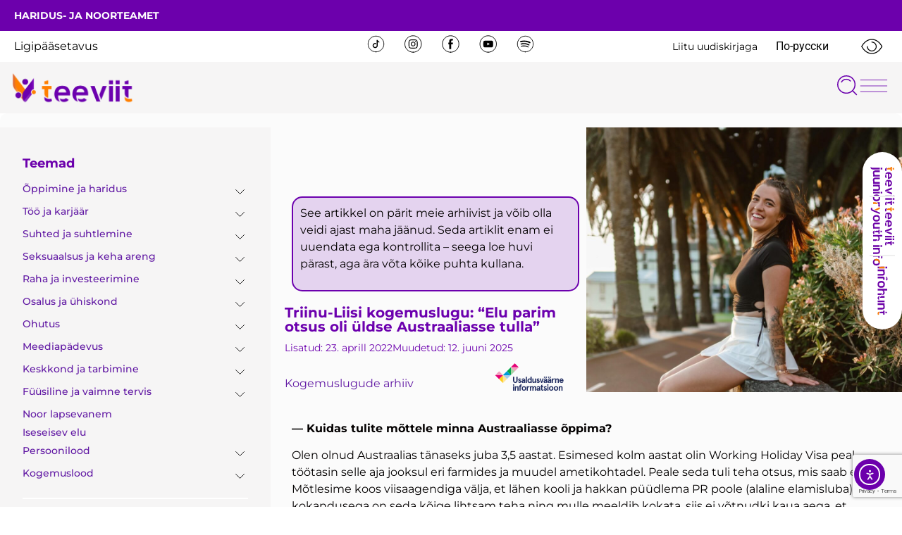

--- FILE ---
content_type: text/html; charset=UTF-8
request_url: https://www.teeviit.ee/triinu-liisi-kogemuslugu-elu-parim-otsus-oli-uldse-austraaliasse-tulla/
body_size: 41691
content:
<!doctype html>
<html lang="et">
<head>
	<meta charset="UTF-8">
	<meta name="viewport" content="width=device-width, initial-scale=1">
	<link rel="profile" href="https://gmpg.org/xfn/11">
	<meta name='robots' content='index, follow, max-image-preview:large, max-snippet:-1, max-video-preview:-1' />

	<!-- This site is optimized with the Yoast SEO plugin v26.7 - https://yoast.com/wordpress/plugins/seo/ -->
	<title>Teeviit - Triinu-Liisi kogemuslugu: &quot;Elu parim otsus oli üldse Austraaliasse tulla&quot;</title>
<link data-rocket-prefetch href="https://fonts.googleapis.com" rel="dns-prefetch">
<link data-rocket-prefetch href="https://www.gstatic.com" rel="dns-prefetch">
<link data-rocket-prefetch href="https://connect.facebook.net" rel="dns-prefetch">
<link data-rocket-prefetch href="https://www.googletagmanager.com" rel="dns-prefetch">
<link data-rocket-prefetch href="" rel="dns-prefetch">
<link data-rocket-prefetch href="https://www.google.com" rel="dns-prefetch">
<link data-rocket-prefetch href="https://cdn.elementor.com" rel="dns-prefetch">
<link data-rocket-prefetch href="https://cdn.jsdelivr.net" rel="dns-prefetch">
<link data-rocket-preload as="style" href="https://fonts.googleapis.com/css?family=Montserrat%3A100%2C100italic%2C200%2C200italic%2C300%2C300italic%2C400%2C400italic%2C500%2C500italic%2C600%2C600italic%2C700%2C700italic%2C800%2C800italic%2C900%2C900italic%7CRoboto%20Slab%3A100%2C100italic%2C200%2C200italic%2C300%2C300italic%2C400%2C400italic%2C500%2C500italic%2C600%2C600italic%2C700%2C700italic%2C800%2C800italic%2C900%2C900italic%7CRoboto%3A100%2C100italic%2C200%2C200italic%2C300%2C300italic%2C400%2C400italic%2C500%2C500italic%2C600%2C600italic%2C700%2C700italic%2C800%2C800italic%2C900%2C900italic&#038;display=swap" rel="preload">
<link href="https://fonts.googleapis.com/css?family=Montserrat%3A100%2C100italic%2C200%2C200italic%2C300%2C300italic%2C400%2C400italic%2C500%2C500italic%2C600%2C600italic%2C700%2C700italic%2C800%2C800italic%2C900%2C900italic%7CRoboto%20Slab%3A100%2C100italic%2C200%2C200italic%2C300%2C300italic%2C400%2C400italic%2C500%2C500italic%2C600%2C600italic%2C700%2C700italic%2C800%2C800italic%2C900%2C900italic%7CRoboto%3A100%2C100italic%2C200%2C200italic%2C300%2C300italic%2C400%2C400italic%2C500%2C500italic%2C600%2C600italic%2C700%2C700italic%2C800%2C800italic%2C900%2C900italic&#038;display=swap" media="print" onload="this.media=&#039;all&#039;" rel="stylesheet">
<noscript data-wpr-hosted-gf-parameters=""><link rel="stylesheet" href="https://fonts.googleapis.com/css?family=Montserrat%3A100%2C100italic%2C200%2C200italic%2C300%2C300italic%2C400%2C400italic%2C500%2C500italic%2C600%2C600italic%2C700%2C700italic%2C800%2C800italic%2C900%2C900italic%7CRoboto%20Slab%3A100%2C100italic%2C200%2C200italic%2C300%2C300italic%2C400%2C400italic%2C500%2C500italic%2C600%2C600italic%2C700%2C700italic%2C800%2C800italic%2C900%2C900italic%7CRoboto%3A100%2C100italic%2C200%2C200italic%2C300%2C300italic%2C400%2C400italic%2C500%2C500italic%2C600%2C600italic%2C700%2C700italic%2C800%2C800italic%2C900%2C900italic&#038;display=swap"></noscript>
<style id="rocket-critical-css">:before,:after{-moz-box-sizing:border-box;-webkit-box-sizing:border-box;box-sizing:border-box}*{margin:0;padding:0;border:0;outline:none}[class*="fi-"]{display:inline;width:auto;height:auto;line-height:inherit;vertical-align:baseline;background-image:none;background-position:0 0;background-repeat:repeat}[class*="fi-"]:before{font-weight:400;font-style:normal;text-decoration:inherit}html{height:100%;left:0}body{height:100%;box-sizing:border-box;min-height:100%;min-width:100%;position:relative;z-index:1;margin:0;padding:0;overflow:hidden}body,.preloader{background-color:#111111}input:-webkit-autofill{-webkit-box-shadow:0 0 0 50px #292b2c inset;-webkit-text-fill-color:#fff}body>.main-container{height:100%;min-height:100%;min-width:100%;z-index:0;overflow:hidden;position:initial!important;overflow-y:auto}body>.main-container:after{content:"";display:block;top:0;bottom:0;left:0;right:0;background-color:#111;opacity:0.4;z-index:-1;position:absolute}body>.login-form-container{background:none repeat scroll 0 0 rgba(0,0,0,0.8);display:none;height:100%;min-height:100%;min-width:308px;max-width:308px;width:100%;position:fixed;right:-308px;top:0;z-index:0;z-index:999;outline:1px solid transparent}.btn-open-login-form{background:none repeat scroll 0 0 rgba(0,0,0,0.8);font-size:36px;left:-54px;width:54px;padding-top:6px;padding-bottom:6px;position:absolute;display:inline-block;top:23%;-webkit-border-top-left-radius:4px;-webkit-border-bottom-left-radius:4px;-moz-border-radius-topleft:4px;-moz-border-radius-bottomleft:4px;border-top-left-radius:4px;border-bottom-left-radius:4px;text-align:center}#btn-sound{margin-top:60px;display:none}.center{clear:both;content:"";display:block;margin:0 auto;max-width:1020px;width:100%;padding:0 10px;box-sizing:border-box;text-align:center}.logotype{max-width:100%}#wrapper{width:100%;height:calc(100% - 90px);position:relative;display:inline-block}header{position:relative;display:inline-block;width:100%}.site-content{position:relative;display:inline-block;width:100%;left:0;top:0;color:#fff}.site-content .font-center{text-align:center}.site-content h2{width:100%;display:block}.site-content h2.heading{font-size:45px;font-weight:lighter}.site-content .description p{font-size:14px;margin:0;line-height:normal}.site-content .description p{margin-bottom:10px}.site-content p{font-size:16px;margin:0 0 15px;line-height:24px}footer{position:relative;top:0;display:inline-block;width:100%;color:#fff;margin:25px 0 20px}footer .center{padding:0}.logo-box{padding:50px 0 30px}.site-title{font-family:inherit;font-weight:lighter;text-align:center;padding:0 0 20px;vertical-align:middle}.login-form{display:inline-block;margin:25px 0 0;padding:20px;filter:alpha(opacity=50);-moz-opacity:.5;-khtml-opacity:.5;opacity:.5}.login-form input[type="text"],.login-form input[type="password"]{color:inherit;background-color:rgba(113,113,113,0.6);background-position:14px center;background-repeat:no-repeat;float:left;font-family:inherit;font-size:20px;font-weight:400;margin:0 0 10px;padding:5px 16px 5px 40px;width:100%;display:block;line-height:28px;outline:none;max-width:210px}.login-form .licon,.login-form .picon{position:relative;display:inline-block}.login-form .licon:before,.login-form .picon:before{position:absolute;font-weight:400;font-style:normal;font-size:24px;color:inherit;display:inline-block;top:7px;left:12px}.login-form .licon:before{content:"\f1fe";font-family:"foundation-icons"}.login-form .picon:before{content:"\f16a";font-family:"foundation-icons"}.login-form a.lost-pass{float:left;display:inline-block;text-decoration:none}.login-form label{color:inherit;float:left;font-family:inherit;font-size:25px;padding:0 0 10px;width:100%}.login-form input[type="submit"]{color:inherit;font-size:20px;font-family:inherit;background:none;border:2px solid #fff;font-weight:bold;margin:10px 0 0;padding:5px 10px;text-align:center;float:right;display:inline-block}input[type="submit"]{border:2px solid #fff;padding:5px 10px;font-weight:700;margin:10px 0 0;color:inherit;font-size:20px;font-family:inherit;background:none}.preloader{display:block;height:100%;position:absolute;width:100%;z-index:99999991}.preloader i{font-size:56px;background:none repeat scroll 0 0 rgba(0,0,0,0);display:inline-block;left:50%;top:50%;-ms-transform:translate(-50%,-50%);-o-transform:translate(-50%,-50%);-webkit-transform:translate(-50%,-50%);-moz-transform:translate(-50%,-50%);transform:translate(-50%,-50%);position:absolute;color:inherit;-webkit-animation-name:spin;-webkit-animation-duration:2200ms;-webkit-animation-iteration-count:infinite;-webkit-animation-timing-function:linear;-moz-animation-name:spin;-moz-animation-duration:2200ms;-moz-animation-iteration-count:infinite;-moz-animation-timing-function:linear;-ms-animation-name:spin;-ms-animation-duration:2200ms;-ms-animation-iteration-count:infinite;-ms-animation-timing-function:linear;animation-name:spin;animation-duration:2200ms;animation-iteration-count:infinite;animation-timing-function:linear}.site-title,.preloader i,.login-form,.login-form a.lost-pass,.btn-open-login-form,.site-content,footer,.maintenance a{color:#ffffff}@-ms-keyframes spin{from{-ms-transform:translate(-50%,-50%) rotate(0deg)}to{-ms-transform:translate(-50%,-50%) rotate(360deg)}}@-moz-keyframes spin{from{-moz-transform:translate(-50%,-50%) rotate(0deg)}to{-moz-transform:translate(-50%,-50%) rotate(360deg)}}@-webkit-keyframes spin{from{-webkit-transform:translate(-50%,-50%) rotate(0deg)}to{-webkit-transform:translate(-50%,-50%) rotate(360deg)}}@keyframes spin{from{transform:translate(-50%,-50%) rotate(0deg)}to{transform:translate(-50%,-50%) rotate(360deg)}}::-webkit-input-placeholder{font-size:20px;color:inherit;font-family:inherit;opacity:1}:-moz-placeholder{font-size:20px;color:inherit;font-family:inherit;opacity:1}::-moz-placeholder{font-size:20px;color:inherit;font-family:inherit;opacity:1}:-ms-input-placeholder{font-size:20px;color:inherit;font-family:inherit;opacity:1}@media only screen and (min-device-width:768px) and (max-device-width:1024px) and (orientation:landscape){.center{max-width:1004px}}@media screen and (max-width:480px){body>.login-form-container{background:none repeat scroll 0 0 rgba(0,0,0,1)}.center{max-width:460px}.site-content h2.heading{font-size:30px}.btn-open-login-form{top:10%;font-size:32px;left:-52px;width:52px}#btn-sound{margin-top:40px}body>.login-form-container{min-width:290px;max-width:290px;right:-293px}.login-form input[type="text"],.login-form input[type="password"]{max-width:170px}}@media screen and (max-width:360px){.center{max-width:340px}}@media screen and (max-width:320px){.center{max-width:300px}.site-content h2.heading{font-size:24px}.btn-open-login-form{top:10%;font-size:21px;left:-44px;width:44px}#btn-sound{margin-top:40px}body>.login-form-container{min-width:266px;max-width:266px;right:-266px}.login-form input[type="text"],.login-form input[type="password"]{max-width:170px}}.bg-img{width:100%;height:100%;overflow:hidden;position:absolute;top:0;left:0;z-index:-1}.bg-img img{position:absolute;visibility:visible;z-index:-1;top:50%;left:50%;-ms-transform:translate(-50%,-50%);-o-transform:translate(-50%,-50%);-webkit-transform:translate(-50%,-50%);-moz-transform:translate(-50%,-50%);transform:translate(-50%,-50%);width:auto;height:auto;min-width:100%;min-height:100%}@supports (object-fit:cover){.bg-img img{min-height:100%;min-width:100%;object-fit:cover;max-width:100%;max-height:100%}}.login-error{margin-bottom:10px;color:red;display:inline-block}@font-face{font-display:swap;font-family:'FontAwesome';src:url(https://www.teeviit.ee/wp-content/plugins/maintenance/load/fonts/fontawesome-webfont.eot?v=4.7.0);src:url(https://www.teeviit.ee/wp-content/plugins/maintenance/load/fonts/fontawesome-webfont.eot?#iefix&v=4.7.0) format('embedded-opentype'),url(https://www.teeviit.ee/wp-content/plugins/maintenance/load/fonts/fontawesome-webfont.woff2?v=4.7.0) format('woff2'),url(https://www.teeviit.ee/wp-content/plugins/maintenance/load/fonts/fontawesome-webfont.woff?v=4.7.0) format('woff'),url(https://www.teeviit.ee/wp-content/plugins/maintenance/load/fonts/fontawesome-webfont.ttf?v=4.7.0) format('truetype'),url(https://www.teeviit.ee/wp-content/plugins/maintenance/load/fonts/fontawesome-webfont.svg?v=4.7.0#fontawesomeregular) format('svg');font-weight:normal;font-style:normal}.fa{display:inline-block;font:normal normal normal 14px/1 FontAwesome;font-size:inherit;text-rendering:auto;-webkit-font-smoothing:antialiased;-moz-osx-font-smoothing:grayscale}.fa-volume-off:before{content:"\f026"}@font-face{font-display:swap;font-family:foundation-icons;src:url(https://www.teeviit.ee/wp-content/plugins/maintenance/load/fonts/foundation-icons.eot);src:url(https://www.teeviit.ee/wp-content/plugins/maintenance/load/fonts/foundation-icons.eot?#iefix) format("embedded-opentype"),url(https://www.teeviit.ee/wp-content/plugins/maintenance/load/fonts/foundation-icons.woff) format("woff"),url(https://www.teeviit.ee/wp-content/plugins/maintenance/load/fonts/foundation-icons.ttf) format("truetype"),url(https://www.teeviit.ee/wp-content/plugins/maintenance/load/fonts/foundation-icons.svg#fontcustom) format("svg");font-weight:400;font-style:normal}.fi-lock:before,.fi-widget:before{font-family:foundation-icons;font-style:normal;font-weight:400;font-variant:normal;text-transform:none;line-height:1;-webkit-font-smoothing:antialiased;display:inline-block;text-decoration:inherit}.fi-lock:before{content:"\f16a"}.fi-widget:before{content:"\f214"}</style><link rel="preload" data-rocket-preload as="image" href="https://www.teeviit.ee/wp-content/uploads/2022/05/Triinu3-scaled-e1651822235752-1024x859.jpg" imagesrcset="https://www.teeviit.ee/wp-content/uploads/2022/05/Triinu3-scaled-e1651822235752-1024x859.jpg 1024w, https://www.teeviit.ee/wp-content/uploads/2022/05/Triinu3-scaled-e1651822235752-300x252.jpg 300w, https://www.teeviit.ee/wp-content/uploads/2022/05/Triinu3-scaled-e1651822235752-768x644.jpg 768w, https://www.teeviit.ee/wp-content/uploads/2022/05/Triinu3-scaled-e1651822235752-1536x1288.jpg 1536w, https://www.teeviit.ee/wp-content/uploads/2022/05/Triinu3-scaled-e1651822235752.jpg 1702w" imagesizes="(max-width: 800px) 100vw, 800px" fetchpriority="high">
	<link rel="canonical" href="https://www.teeviit.ee/triinu-liisi-kogemuslugu-elu-parim-otsus-oli-uldse-austraaliasse-tulla/" />
	<meta property="og:locale" content="et_EE" />
	<meta property="og:type" content="article" />
	<meta property="og:title" content="Teeviit - Triinu-Liisi kogemuslugu: &quot;Elu parim otsus oli üldse Austraaliasse tulla&quot;" />
	<meta property="og:description" content="— Kuidas tulite mõttele minna Austraaliasse õppima? Olen olnud Austraalias tänaseks juba 3,5 aastat. Esimesed kolm aastat olin Working Holiday Visa peal, töötasin selle aja jooksul eri farmides ja muudel [&hellip;]" />
	<meta property="og:url" content="https://www.teeviit.ee/triinu-liisi-kogemuslugu-elu-parim-otsus-oli-uldse-austraaliasse-tulla/" />
	<meta property="og:site_name" content="Teeviit" />
	<meta property="article:published_time" content="2022-04-23T19:21:00+00:00" />
	<meta property="article:modified_time" content="2025-06-12T09:12:44+00:00" />
	<meta property="og:image" content="https://www.teeviit.ee/wp-content/uploads/2022/05/Triinu3-scaled-e1651822235752.jpg" />
	<meta property="og:image:width" content="1702" />
	<meta property="og:image:height" content="1427" />
	<meta property="og:image:type" content="image/jpeg" />
	<meta name="author" content="Kristiina Hiis" />
	<meta name="twitter:card" content="summary_large_image" />
	<meta name="twitter:label1" content="Written by" />
	<meta name="twitter:data1" content="Kristiina Hiis" />
	<meta name="twitter:label2" content="Est. reading time" />
	<meta name="twitter:data2" content="6 minutit" />
	<script type="application/ld+json" class="yoast-schema-graph">{"@context":"https://schema.org","@graph":[{"@type":"Article","@id":"https://www.teeviit.ee/triinu-liisi-kogemuslugu-elu-parim-otsus-oli-uldse-austraaliasse-tulla/#article","isPartOf":{"@id":"https://www.teeviit.ee/triinu-liisi-kogemuslugu-elu-parim-otsus-oli-uldse-austraaliasse-tulla/"},"author":{"name":"Kristiina Hiis","@id":"https://www.teeviit.ee/#/schema/person/25079a59c3bea63f08b7b37915f3c691"},"headline":"Triinu-Liisi kogemuslugu: &#8220;Elu parim otsus oli üldse Austraaliasse tulla&#8221;","datePublished":"2022-04-23T19:21:00+00:00","dateModified":"2025-06-12T09:12:44+00:00","mainEntityOfPage":{"@id":"https://www.teeviit.ee/triinu-liisi-kogemuslugu-elu-parim-otsus-oli-uldse-austraaliasse-tulla/"},"wordCount":1161,"commentCount":0,"publisher":{"@id":"https://www.teeviit.ee/#organization"},"image":{"@id":"https://www.teeviit.ee/triinu-liisi-kogemuslugu-elu-parim-otsus-oli-uldse-austraaliasse-tulla/#primaryimage"},"thumbnailUrl":"https://www.teeviit.ee/wp-content/uploads/2022/05/Triinu3-scaled-e1651822235752.jpg","keywords":["Õppimine","Kogemuslugu","austraalia"],"articleSection":["Kogemuslugude arhiiv"],"inLanguage":"et","potentialAction":[{"@type":"CommentAction","name":"Comment","target":["https://www.teeviit.ee/triinu-liisi-kogemuslugu-elu-parim-otsus-oli-uldse-austraaliasse-tulla/#respond"]}]},{"@type":"WebPage","@id":"https://www.teeviit.ee/triinu-liisi-kogemuslugu-elu-parim-otsus-oli-uldse-austraaliasse-tulla/","url":"https://www.teeviit.ee/triinu-liisi-kogemuslugu-elu-parim-otsus-oli-uldse-austraaliasse-tulla/","name":"Teeviit - Triinu-Liisi kogemuslugu: \"Elu parim otsus oli üldse Austraaliasse tulla\"","isPartOf":{"@id":"https://www.teeviit.ee/#website"},"primaryImageOfPage":{"@id":"https://www.teeviit.ee/triinu-liisi-kogemuslugu-elu-parim-otsus-oli-uldse-austraaliasse-tulla/#primaryimage"},"image":{"@id":"https://www.teeviit.ee/triinu-liisi-kogemuslugu-elu-parim-otsus-oli-uldse-austraaliasse-tulla/#primaryimage"},"thumbnailUrl":"https://www.teeviit.ee/wp-content/uploads/2022/05/Triinu3-scaled-e1651822235752.jpg","datePublished":"2022-04-23T19:21:00+00:00","dateModified":"2025-06-12T09:12:44+00:00","breadcrumb":{"@id":"https://www.teeviit.ee/triinu-liisi-kogemuslugu-elu-parim-otsus-oli-uldse-austraaliasse-tulla/#breadcrumb"},"inLanguage":"et","potentialAction":[{"@type":"ReadAction","target":["https://www.teeviit.ee/triinu-liisi-kogemuslugu-elu-parim-otsus-oli-uldse-austraaliasse-tulla/"]}]},{"@type":"ImageObject","inLanguage":"et","@id":"https://www.teeviit.ee/triinu-liisi-kogemuslugu-elu-parim-otsus-oli-uldse-austraaliasse-tulla/#primaryimage","url":"https://www.teeviit.ee/wp-content/uploads/2022/05/Triinu3-scaled-e1651822235752.jpg","contentUrl":"https://www.teeviit.ee/wp-content/uploads/2022/05/Triinu3-scaled-e1651822235752.jpg","width":1702,"height":1427},{"@type":"BreadcrumbList","@id":"https://www.teeviit.ee/triinu-liisi-kogemuslugu-elu-parim-otsus-oli-uldse-austraaliasse-tulla/#breadcrumb","itemListElement":[{"@type":"ListItem","position":1,"name":"Home","item":"https://www.teeviit.ee/"},{"@type":"ListItem","position":2,"name":"Uudised","item":"https://www.teeviit.ee/uudised/"},{"@type":"ListItem","position":3,"name":"Triinu-Liisi kogemuslugu: &#8220;Elu parim otsus oli üldse Austraaliasse tulla&#8221;"}]},{"@type":"WebSite","@id":"https://www.teeviit.ee/#website","url":"https://www.teeviit.ee/","name":"Teeviit","description":"Noorteinfo kodu","publisher":{"@id":"https://www.teeviit.ee/#organization"},"potentialAction":[{"@type":"SearchAction","target":{"@type":"EntryPoint","urlTemplate":"https://www.teeviit.ee/?s={search_term_string}"},"query-input":{"@type":"PropertyValueSpecification","valueRequired":true,"valueName":"search_term_string"}}],"inLanguage":"et"},{"@type":"Organization","@id":"https://www.teeviit.ee/#organization","name":"Teeviit","url":"https://www.teeviit.ee/","logo":{"@type":"ImageObject","inLanguage":"et","@id":"https://www.teeviit.ee/#/schema/logo/image/","url":"https://www.teeviit.ee/wp-content/uploads/2022/12/cropped-Teeviit_logo_2022_varviline.png","contentUrl":"https://www.teeviit.ee/wp-content/uploads/2022/12/cropped-Teeviit_logo_2022_varviline.png","width":4168,"height":1192,"caption":"Teeviit"},"image":{"@id":"https://www.teeviit.ee/#/schema/logo/image/"}},{"@type":"Person","@id":"https://www.teeviit.ee/#/schema/person/25079a59c3bea63f08b7b37915f3c691","name":"Kristiina Hiis","image":{"@type":"ImageObject","inLanguage":"et","@id":"https://www.teeviit.ee/#/schema/person/image/","url":"https://secure.gravatar.com/avatar/3457fe1c0d3969e095ff156d2bd91d8b39e2e611b02183eb70cbecdb91e72ad7?s=96&d=mm&r=g","contentUrl":"https://secure.gravatar.com/avatar/3457fe1c0d3969e095ff156d2bd91d8b39e2e611b02183eb70cbecdb91e72ad7?s=96&d=mm&r=g","caption":"Kristiina Hiis"},"url":"https://www.teeviit.ee/author/kristiina-hiisharno-ee/"}]}</script>
	<!-- / Yoast SEO plugin. -->


<link rel='dns-prefetch' href='//cdn.elementor.com' />
<link rel='dns-prefetch' href='//cdn.jsdelivr.net' />
<link rel='dns-prefetch' href='//fonts.googleapis.com' />
<link href='https://fonts.gstatic.com' crossorigin rel='preconnect' />
<link rel="alternate" type="application/rss+xml" title="Teeviit &raquo; RSS" href="https://www.teeviit.ee/feed/" />
<link rel="alternate" type="application/rss+xml" title="Teeviit &raquo; Kommentaaride RSS" href="https://www.teeviit.ee/comments/feed/" />
<link rel="alternate" type="text/calendar" title="Teeviit &raquo; iCal Feed" href="https://www.teeviit.ee/sundmused/?ical=1" />
<link rel="alternate" type="application/rss+xml" title="Teeviit &raquo; Triinu-Liisi kogemuslugu: &#8220;Elu parim otsus oli üldse Austraaliasse tulla&#8221; Kommentaaride RSS" href="https://www.teeviit.ee/triinu-liisi-kogemuslugu-elu-parim-otsus-oli-uldse-austraaliasse-tulla/feed/" />
<link rel="alternate" title="oEmbed (JSON)" type="application/json+oembed" href="https://www.teeviit.ee/wp-json/oembed/1.0/embed?url=https%3A%2F%2Fwww.teeviit.ee%2Ftriinu-liisi-kogemuslugu-elu-parim-otsus-oli-uldse-austraaliasse-tulla%2F" />
<link rel="alternate" title="oEmbed (XML)" type="text/xml+oembed" href="https://www.teeviit.ee/wp-json/oembed/1.0/embed?url=https%3A%2F%2Fwww.teeviit.ee%2Ftriinu-liisi-kogemuslugu-elu-parim-otsus-oli-uldse-austraaliasse-tulla%2F&#038;format=xml" />
<style>
            .izbet-tooltip{
                --text-color: rgb(108,0,174);
                --border-color: rgb(0,0,0);
                --tooltip-text-color: rgb(10,10,10);
                --tooltip-background-color: rgb(246, 236, 253);
                --tooltip-font-size: .8rem;
                --tooltip-padding: .6rem;
                --tooltip-border-radius: .5rem;
            }
        </style><style id='wp-img-auto-sizes-contain-inline-css'>
img:is([sizes=auto i],[sizes^="auto," i]){contain-intrinsic-size:3000px 1500px}
/*# sourceURL=wp-img-auto-sizes-contain-inline-css */
</style>
<style id='wp-emoji-styles-inline-css'>

	img.wp-smiley, img.emoji {
		display: inline !important;
		border: none !important;
		box-shadow: none !important;
		height: 1em !important;
		width: 1em !important;
		margin: 0 0.07em !important;
		vertical-align: -0.1em !important;
		background: none !important;
		padding: 0 !important;
	}
/*# sourceURL=wp-emoji-styles-inline-css */
</style>
<link rel='preload'  href='https://www.teeviit.ee/wp-includes/css/dist/block-library/style.min.css?ver=6.9' data-rocket-async="style" as="style" onload="this.onload=null;this.rel='stylesheet'" onerror="this.removeAttribute('data-rocket-async')"  media='all' />
<link data-minify="1" rel='preload'  href='https://www.teeviit.ee/wp-content/cache/min/1/wp-content/plugins/betterdocs/assets/blocks/category-slate-layout/default.css?ver=1768422219' data-rocket-async="style" as="style" onload="this.onload=null;this.rel='stylesheet'" onerror="this.removeAttribute('data-rocket-async')"  media='all' />
<link data-minify="1" rel='preload'  href='https://www.teeviit.ee/wp-content/cache/min/1/wp-content/plugins/iz-block-editor-tooltips/assets/build/styles/styles.css?ver=1768422219' data-rocket-async="style" as="style" onload="this.onload=null;this.rel='stylesheet'" onerror="this.removeAttribute('data-rocket-async')"  media='all' />
<style id='global-styles-inline-css'>
:root{--wp--preset--aspect-ratio--square: 1;--wp--preset--aspect-ratio--4-3: 4/3;--wp--preset--aspect-ratio--3-4: 3/4;--wp--preset--aspect-ratio--3-2: 3/2;--wp--preset--aspect-ratio--2-3: 2/3;--wp--preset--aspect-ratio--16-9: 16/9;--wp--preset--aspect-ratio--9-16: 9/16;--wp--preset--color--black: #000000;--wp--preset--color--cyan-bluish-gray: #abb8c3;--wp--preset--color--white: #ffffff;--wp--preset--color--pale-pink: #f78da7;--wp--preset--color--vivid-red: #cf2e2e;--wp--preset--color--luminous-vivid-orange: #ff6900;--wp--preset--color--luminous-vivid-amber: #fcb900;--wp--preset--color--light-green-cyan: #7bdcb5;--wp--preset--color--vivid-green-cyan: #00d084;--wp--preset--color--pale-cyan-blue: #8ed1fc;--wp--preset--color--vivid-cyan-blue: #0693e3;--wp--preset--color--vivid-purple: #9b51e0;--wp--preset--gradient--vivid-cyan-blue-to-vivid-purple: linear-gradient(135deg,rgb(6,147,227) 0%,rgb(155,81,224) 100%);--wp--preset--gradient--light-green-cyan-to-vivid-green-cyan: linear-gradient(135deg,rgb(122,220,180) 0%,rgb(0,208,130) 100%);--wp--preset--gradient--luminous-vivid-amber-to-luminous-vivid-orange: linear-gradient(135deg,rgb(252,185,0) 0%,rgb(255,105,0) 100%);--wp--preset--gradient--luminous-vivid-orange-to-vivid-red: linear-gradient(135deg,rgb(255,105,0) 0%,rgb(207,46,46) 100%);--wp--preset--gradient--very-light-gray-to-cyan-bluish-gray: linear-gradient(135deg,rgb(238,238,238) 0%,rgb(169,184,195) 100%);--wp--preset--gradient--cool-to-warm-spectrum: linear-gradient(135deg,rgb(74,234,220) 0%,rgb(151,120,209) 20%,rgb(207,42,186) 40%,rgb(238,44,130) 60%,rgb(251,105,98) 80%,rgb(254,248,76) 100%);--wp--preset--gradient--blush-light-purple: linear-gradient(135deg,rgb(255,206,236) 0%,rgb(152,150,240) 100%);--wp--preset--gradient--blush-bordeaux: linear-gradient(135deg,rgb(254,205,165) 0%,rgb(254,45,45) 50%,rgb(107,0,62) 100%);--wp--preset--gradient--luminous-dusk: linear-gradient(135deg,rgb(255,203,112) 0%,rgb(199,81,192) 50%,rgb(65,88,208) 100%);--wp--preset--gradient--pale-ocean: linear-gradient(135deg,rgb(255,245,203) 0%,rgb(182,227,212) 50%,rgb(51,167,181) 100%);--wp--preset--gradient--electric-grass: linear-gradient(135deg,rgb(202,248,128) 0%,rgb(113,206,126) 100%);--wp--preset--gradient--midnight: linear-gradient(135deg,rgb(2,3,129) 0%,rgb(40,116,252) 100%);--wp--preset--font-size--small: 13px;--wp--preset--font-size--medium: 20px;--wp--preset--font-size--large: 36px;--wp--preset--font-size--x-large: 42px;--wp--preset--spacing--20: 0.44rem;--wp--preset--spacing--30: 0.67rem;--wp--preset--spacing--40: 1rem;--wp--preset--spacing--50: 1.5rem;--wp--preset--spacing--60: 2.25rem;--wp--preset--spacing--70: 3.38rem;--wp--preset--spacing--80: 5.06rem;--wp--preset--shadow--natural: 6px 6px 9px rgba(0, 0, 0, 0.2);--wp--preset--shadow--deep: 12px 12px 50px rgba(0, 0, 0, 0.4);--wp--preset--shadow--sharp: 6px 6px 0px rgba(0, 0, 0, 0.2);--wp--preset--shadow--outlined: 6px 6px 0px -3px rgb(255, 255, 255), 6px 6px rgb(0, 0, 0);--wp--preset--shadow--crisp: 6px 6px 0px rgb(0, 0, 0);}:root { --wp--style--global--content-size: 800px;--wp--style--global--wide-size: 1200px; }:where(body) { margin: 0; }.wp-site-blocks > .alignleft { float: left; margin-right: 2em; }.wp-site-blocks > .alignright { float: right; margin-left: 2em; }.wp-site-blocks > .aligncenter { justify-content: center; margin-left: auto; margin-right: auto; }:where(.wp-site-blocks) > * { margin-block-start: 24px; margin-block-end: 0; }:where(.wp-site-blocks) > :first-child { margin-block-start: 0; }:where(.wp-site-blocks) > :last-child { margin-block-end: 0; }:root { --wp--style--block-gap: 24px; }:root :where(.is-layout-flow) > :first-child{margin-block-start: 0;}:root :where(.is-layout-flow) > :last-child{margin-block-end: 0;}:root :where(.is-layout-flow) > *{margin-block-start: 24px;margin-block-end: 0;}:root :where(.is-layout-constrained) > :first-child{margin-block-start: 0;}:root :where(.is-layout-constrained) > :last-child{margin-block-end: 0;}:root :where(.is-layout-constrained) > *{margin-block-start: 24px;margin-block-end: 0;}:root :where(.is-layout-flex){gap: 24px;}:root :where(.is-layout-grid){gap: 24px;}.is-layout-flow > .alignleft{float: left;margin-inline-start: 0;margin-inline-end: 2em;}.is-layout-flow > .alignright{float: right;margin-inline-start: 2em;margin-inline-end: 0;}.is-layout-flow > .aligncenter{margin-left: auto !important;margin-right: auto !important;}.is-layout-constrained > .alignleft{float: left;margin-inline-start: 0;margin-inline-end: 2em;}.is-layout-constrained > .alignright{float: right;margin-inline-start: 2em;margin-inline-end: 0;}.is-layout-constrained > .aligncenter{margin-left: auto !important;margin-right: auto !important;}.is-layout-constrained > :where(:not(.alignleft):not(.alignright):not(.alignfull)){max-width: var(--wp--style--global--content-size);margin-left: auto !important;margin-right: auto !important;}.is-layout-constrained > .alignwide{max-width: var(--wp--style--global--wide-size);}body .is-layout-flex{display: flex;}.is-layout-flex{flex-wrap: wrap;align-items: center;}.is-layout-flex > :is(*, div){margin: 0;}body .is-layout-grid{display: grid;}.is-layout-grid > :is(*, div){margin: 0;}body{padding-top: 0px;padding-right: 0px;padding-bottom: 0px;padding-left: 0px;}a:where(:not(.wp-element-button)){text-decoration: underline;}:root :where(.wp-element-button, .wp-block-button__link){background-color: #32373c;border-width: 0;color: #fff;font-family: inherit;font-size: inherit;font-style: inherit;font-weight: inherit;letter-spacing: inherit;line-height: inherit;padding-top: calc(0.667em + 2px);padding-right: calc(1.333em + 2px);padding-bottom: calc(0.667em + 2px);padding-left: calc(1.333em + 2px);text-decoration: none;text-transform: inherit;}.has-black-color{color: var(--wp--preset--color--black) !important;}.has-cyan-bluish-gray-color{color: var(--wp--preset--color--cyan-bluish-gray) !important;}.has-white-color{color: var(--wp--preset--color--white) !important;}.has-pale-pink-color{color: var(--wp--preset--color--pale-pink) !important;}.has-vivid-red-color{color: var(--wp--preset--color--vivid-red) !important;}.has-luminous-vivid-orange-color{color: var(--wp--preset--color--luminous-vivid-orange) !important;}.has-luminous-vivid-amber-color{color: var(--wp--preset--color--luminous-vivid-amber) !important;}.has-light-green-cyan-color{color: var(--wp--preset--color--light-green-cyan) !important;}.has-vivid-green-cyan-color{color: var(--wp--preset--color--vivid-green-cyan) !important;}.has-pale-cyan-blue-color{color: var(--wp--preset--color--pale-cyan-blue) !important;}.has-vivid-cyan-blue-color{color: var(--wp--preset--color--vivid-cyan-blue) !important;}.has-vivid-purple-color{color: var(--wp--preset--color--vivid-purple) !important;}.has-black-background-color{background-color: var(--wp--preset--color--black) !important;}.has-cyan-bluish-gray-background-color{background-color: var(--wp--preset--color--cyan-bluish-gray) !important;}.has-white-background-color{background-color: var(--wp--preset--color--white) !important;}.has-pale-pink-background-color{background-color: var(--wp--preset--color--pale-pink) !important;}.has-vivid-red-background-color{background-color: var(--wp--preset--color--vivid-red) !important;}.has-luminous-vivid-orange-background-color{background-color: var(--wp--preset--color--luminous-vivid-orange) !important;}.has-luminous-vivid-amber-background-color{background-color: var(--wp--preset--color--luminous-vivid-amber) !important;}.has-light-green-cyan-background-color{background-color: var(--wp--preset--color--light-green-cyan) !important;}.has-vivid-green-cyan-background-color{background-color: var(--wp--preset--color--vivid-green-cyan) !important;}.has-pale-cyan-blue-background-color{background-color: var(--wp--preset--color--pale-cyan-blue) !important;}.has-vivid-cyan-blue-background-color{background-color: var(--wp--preset--color--vivid-cyan-blue) !important;}.has-vivid-purple-background-color{background-color: var(--wp--preset--color--vivid-purple) !important;}.has-black-border-color{border-color: var(--wp--preset--color--black) !important;}.has-cyan-bluish-gray-border-color{border-color: var(--wp--preset--color--cyan-bluish-gray) !important;}.has-white-border-color{border-color: var(--wp--preset--color--white) !important;}.has-pale-pink-border-color{border-color: var(--wp--preset--color--pale-pink) !important;}.has-vivid-red-border-color{border-color: var(--wp--preset--color--vivid-red) !important;}.has-luminous-vivid-orange-border-color{border-color: var(--wp--preset--color--luminous-vivid-orange) !important;}.has-luminous-vivid-amber-border-color{border-color: var(--wp--preset--color--luminous-vivid-amber) !important;}.has-light-green-cyan-border-color{border-color: var(--wp--preset--color--light-green-cyan) !important;}.has-vivid-green-cyan-border-color{border-color: var(--wp--preset--color--vivid-green-cyan) !important;}.has-pale-cyan-blue-border-color{border-color: var(--wp--preset--color--pale-cyan-blue) !important;}.has-vivid-cyan-blue-border-color{border-color: var(--wp--preset--color--vivid-cyan-blue) !important;}.has-vivid-purple-border-color{border-color: var(--wp--preset--color--vivid-purple) !important;}.has-vivid-cyan-blue-to-vivid-purple-gradient-background{background: var(--wp--preset--gradient--vivid-cyan-blue-to-vivid-purple) !important;}.has-light-green-cyan-to-vivid-green-cyan-gradient-background{background: var(--wp--preset--gradient--light-green-cyan-to-vivid-green-cyan) !important;}.has-luminous-vivid-amber-to-luminous-vivid-orange-gradient-background{background: var(--wp--preset--gradient--luminous-vivid-amber-to-luminous-vivid-orange) !important;}.has-luminous-vivid-orange-to-vivid-red-gradient-background{background: var(--wp--preset--gradient--luminous-vivid-orange-to-vivid-red) !important;}.has-very-light-gray-to-cyan-bluish-gray-gradient-background{background: var(--wp--preset--gradient--very-light-gray-to-cyan-bluish-gray) !important;}.has-cool-to-warm-spectrum-gradient-background{background: var(--wp--preset--gradient--cool-to-warm-spectrum) !important;}.has-blush-light-purple-gradient-background{background: var(--wp--preset--gradient--blush-light-purple) !important;}.has-blush-bordeaux-gradient-background{background: var(--wp--preset--gradient--blush-bordeaux) !important;}.has-luminous-dusk-gradient-background{background: var(--wp--preset--gradient--luminous-dusk) !important;}.has-pale-ocean-gradient-background{background: var(--wp--preset--gradient--pale-ocean) !important;}.has-electric-grass-gradient-background{background: var(--wp--preset--gradient--electric-grass) !important;}.has-midnight-gradient-background{background: var(--wp--preset--gradient--midnight) !important;}.has-small-font-size{font-size: var(--wp--preset--font-size--small) !important;}.has-medium-font-size{font-size: var(--wp--preset--font-size--medium) !important;}.has-large-font-size{font-size: var(--wp--preset--font-size--large) !important;}.has-x-large-font-size{font-size: var(--wp--preset--font-size--x-large) !important;}
:root :where(.wp-block-pullquote){font-size: 1.5em;line-height: 1.6;}
/*# sourceURL=global-styles-inline-css */
</style>
<link data-minify="1" rel='preload'  href='https://www.teeviit.ee/wp-content/cache/min/1/gh/orestbida/cookieconsent@3.0.1/dist/cookieconsent.css?ver=1768422219' data-rocket-async="style" as="style" onload="this.onload=null;this.rel='stylesheet'" onerror="this.removeAttribute('data-rocket-async')"  media='all' />

<link data-minify="1" rel='preload'  href='https://www.teeviit.ee/wp-content/cache/min/1/wp-content/plugins/the-events-calendar/build/css/tribe-events-single-skeleton.css?ver=1768422219' data-rocket-async="style" as="style" onload="this.onload=null;this.rel='stylesheet'" onerror="this.removeAttribute('data-rocket-async')"  media='all' />
<link data-minify="1" rel='preload'  href='https://www.teeviit.ee/wp-content/cache/min/1/wp-content/plugins/the-events-calendar/build/css/tribe-events-single-full.css?ver=1768422219' data-rocket-async="style" as="style" onload="this.onload=null;this.rel='stylesheet'" onerror="this.removeAttribute('data-rocket-async')"  media='all' />
<link data-minify="1" rel='preload'  href='https://www.teeviit.ee/wp-content/cache/min/1/wp-content/plugins/the-events-calendar/build/css/integrations/plugins/elementor/widgets/widget-base.css?ver=1768422219' data-rocket-async="style" as="style" onload="this.onload=null;this.rel='stylesheet'" onerror="this.removeAttribute('data-rocket-async')"  media='all' />
<link rel='preload'  href='https://www.teeviit.ee/wp-content/plugins/sitepress-multilingual-cms/templates/language-switchers/legacy-list-horizontal/style.min.css?ver=1' data-rocket-async="style" as="style" onload="this.onload=null;this.rel='stylesheet'" onerror="this.removeAttribute('data-rocket-async')"  media='all' />
<link rel='preload'  href='https://www.teeviit.ee/wp-content/plugins/sitepress-multilingual-cms/templates/language-switchers/menu-item/style.min.css?ver=1' data-rocket-async="style" as="style" onload="this.onload=null;this.rel='stylesheet'" onerror="this.removeAttribute('data-rocket-async')"  media='all' />
<link rel='preload'  href='https://www.teeviit.ee/wp-content/plugins/add-search-to-menu/public/css/ivory-search.min.css?ver=5.5.13' data-rocket-async="style" as="style" onload="this.onload=null;this.rel='stylesheet'" onerror="this.removeAttribute('data-rocket-async')"  media='all' />
<link data-minify="1" rel='preload'  href='https://www.teeviit.ee/wp-content/cache/min/1/wp-content/plugins/pojo-accessibility/assets/build/fonts.css?ver=1768422219' data-rocket-async="style" as="style" onload="this.onload=null;this.rel='stylesheet'" onerror="this.removeAttribute('data-rocket-async')"  media='all' />
<link data-minify="1" rel='preload'  href='https://www.teeviit.ee/wp-content/cache/min/1/wp-content/plugins/pojo-accessibility/assets/build/skip-link.css?ver=1768422219' data-rocket-async="style" as="style" onload="this.onload=null;this.rel='stylesheet'" onerror="this.removeAttribute('data-rocket-async')"  media='all' />
<link data-minify="1" rel='preload'  href='https://www.teeviit.ee/wp-content/cache/min/1/gh/bbbootstrap/libraries@main/choices.min.css?ver=1768422219' data-rocket-async="style" as="style" onload="this.onload=null;this.rel='stylesheet'" onerror="this.removeAttribute('data-rocket-async')"  media='all' />
<link data-minify="1" rel='preload'  href='https://www.teeviit.ee/wp-content/cache/min/1/wp-content/themes/hello-elementor/assets/css/reset.css?ver=1768422219' data-rocket-async="style" as="style" onload="this.onload=null;this.rel='stylesheet'" onerror="this.removeAttribute('data-rocket-async')"  media='all' />
<link data-minify="1" rel='preload'  href='https://www.teeviit.ee/wp-content/cache/min/1/wp-content/themes/hello-elementor/assets/css/theme.css?ver=1768422219' data-rocket-async="style" as="style" onload="this.onload=null;this.rel='stylesheet'" onerror="this.removeAttribute('data-rocket-async')"  media='all' />
<link data-minify="1" rel='preload'  href='https://www.teeviit.ee/wp-content/cache/min/1/wp-content/themes/hello-elementor/assets/css/header-footer.css?ver=1768422219' data-rocket-async="style" as="style" onload="this.onload=null;this.rel='stylesheet'" onerror="this.removeAttribute('data-rocket-async')"  media='all' />
<link rel='preload'  href='https://www.teeviit.ee/wp-content/uploads/elementor/css/custom-frontend.min.css?ver=1768422221' data-rocket-async="style" as="style" onload="this.onload=null;this.rel='stylesheet'" onerror="this.removeAttribute('data-rocket-async')"  media='all' />
<link rel='preload'  href='https://www.teeviit.ee/wp-content/uploads/elementor/css/post-6.css?ver=1768422221' data-rocket-async="style" as="style" onload="this.onload=null;this.rel='stylesheet'" onerror="this.removeAttribute('data-rocket-async')"  media='all' />
<link data-minify="1" rel='preload'  href='https://www.teeviit.ee/wp-content/cache/min/1/wp-content/plugins/3d-flipbook-dflip-lite/assets/css/dflip.min.css?ver=1768422219' data-rocket-async="style" as="style" onload="this.onload=null;this.rel='stylesheet'" onerror="this.removeAttribute('data-rocket-async')"  media='all' />
<link data-minify="1" rel='preload'  href='https://www.teeviit.ee/wp-content/cache/min/1/wp-content/plugins/betterdocs/assets/elementor/css/betterdocs-el-edit.css?ver=1768422219' data-rocket-async="style" as="style" onload="this.onload=null;this.rel='stylesheet'" onerror="this.removeAttribute('data-rocket-async')"  media='all' />
<link rel='preload'  href='https://www.teeviit.ee/wp-content/plugins/elementor/assets/css/widget-heading.min.css?ver=3.34.1' data-rocket-async="style" as="style" onload="this.onload=null;this.rel='stylesheet'" onerror="this.removeAttribute('data-rocket-async')"  media='all' />
<link rel='preload'  href='https://www.teeviit.ee/wp-content/plugins/elementor/assets/css/widget-social-icons.min.css?ver=3.34.1' data-rocket-async="style" as="style" onload="this.onload=null;this.rel='stylesheet'" onerror="this.removeAttribute('data-rocket-async')"  media='all' />
<link rel='preload'  href='https://www.teeviit.ee/wp-content/uploads/elementor/css/custom-apple-webkit.min.css?ver=1768422221' data-rocket-async="style" as="style" onload="this.onload=null;this.rel='stylesheet'" onerror="this.removeAttribute('data-rocket-async')"  media='all' />
<link rel='preload'  href='https://www.teeviit.ee/wp-content/plugins/elementor/assets/css/widget-image.min.css?ver=3.34.1' data-rocket-async="style" as="style" onload="this.onload=null;this.rel='stylesheet'" onerror="this.removeAttribute('data-rocket-async')"  media='all' />
<link rel='preload'  href='https://www.teeviit.ee/wp-content/plugins/elementor-pro/assets/css/modules/sticky.min.css?ver=3.34.0' data-rocket-async="style" as="style" onload="this.onload=null;this.rel='stylesheet'" onerror="this.removeAttribute('data-rocket-async')"  media='all' />
<link rel='preload'  href='https://www.teeviit.ee/wp-content/plugins/elementor-pro/assets/css/widget-form.min.css?ver=3.34.0' data-rocket-async="style" as="style" onload="this.onload=null;this.rel='stylesheet'" onerror="this.removeAttribute('data-rocket-async')"  media='all' />
<link rel='preload'  href='https://www.teeviit.ee/wp-content/plugins/elementor-pro/assets/css/widget-search-form.min.css?ver=3.34.0' data-rocket-async="style" as="style" onload="this.onload=null;this.rel='stylesheet'" onerror="this.removeAttribute('data-rocket-async')"  media='all' />
<link rel='preload'  href='https://www.teeviit.ee/wp-content/plugins/elementor/assets/lib/font-awesome/css/fontawesome.min.css?ver=5.15.3' data-rocket-async="style" as="style" onload="this.onload=null;this.rel='stylesheet'" onerror="this.removeAttribute('data-rocket-async')"  media='all' />
<link data-minify="1" rel='preload'  href='https://www.teeviit.ee/wp-content/cache/min/1/wp-content/plugins/elementor/assets/lib/font-awesome/css/solid.min.css?ver=1768422219' data-rocket-async="style" as="style" onload="this.onload=null;this.rel='stylesheet'" onerror="this.removeAttribute('data-rocket-async')"  media='all' />
<link rel='preload'  href='https://www.teeviit.ee/wp-content/plugins/elementor-pro/assets/css/widget-post-info.min.css?ver=3.34.0' data-rocket-async="style" as="style" onload="this.onload=null;this.rel='stylesheet'" onerror="this.removeAttribute('data-rocket-async')"  media='all' />
<link rel='preload'  href='https://www.teeviit.ee/wp-content/uploads/elementor/css/custom-widget-icon-list.min.css?ver=1768422221' data-rocket-async="style" as="style" onload="this.onload=null;this.rel='stylesheet'" onerror="this.removeAttribute('data-rocket-async')"  media='all' />
<link data-minify="1" rel='preload'  href='https://www.teeviit.ee/wp-content/cache/min/1/wp-content/plugins/elementor/assets/lib/font-awesome/css/regular.min.css?ver=1768422219' data-rocket-async="style" as="style" onload="this.onload=null;this.rel='stylesheet'" onerror="this.removeAttribute('data-rocket-async')"  media='all' />
<link rel='preload'  href='https://www.teeviit.ee/wp-content/plugins/elementor-pro/assets/css/widget-posts.min.css?ver=3.34.0' data-rocket-async="style" as="style" onload="this.onload=null;this.rel='stylesheet'" onerror="this.removeAttribute('data-rocket-async')"  media='all' />
<link rel='preload'  href='https://www.teeviit.ee/wp-content/plugins/elementor-pro/assets/css/conditionals/popup.min.css?ver=3.34.0' data-rocket-async="style" as="style" onload="this.onload=null;this.rel='stylesheet'" onerror="this.removeAttribute('data-rocket-async')"  media='all' />
<link data-minify="1" rel='preload'  href='https://www.teeviit.ee/wp-content/cache/min/1/wp-content/plugins/elementor/assets/lib/eicons/css/elementor-icons.min.css?ver=1768422219' data-rocket-async="style" as="style" onload="this.onload=null;this.rel='stylesheet'" onerror="this.removeAttribute('data-rocket-async')"  media='all' />
<link rel='preload'  href='https://www.teeviit.ee/wp-content/plugins/elementor/assets/css/widget-divider.min.css?ver=3.34.1' data-rocket-async="style" as="style" onload="this.onload=null;this.rel='stylesheet'" onerror="this.removeAttribute('data-rocket-async')"  media='all' />
<link rel='preload'  href='https://www.teeviit.ee/wp-content/uploads/elementor/css/post-10035.css?ver=1768430611' data-rocket-async="style" as="style" onload="this.onload=null;this.rel='stylesheet'" onerror="this.removeAttribute('data-rocket-async')"  media='all' />
<link rel='preload'  href='https://www.teeviit.ee/wp-content/uploads/elementor/css/post-50242.css?ver=1768422223' data-rocket-async="style" as="style" onload="this.onload=null;this.rel='stylesheet'" onerror="this.removeAttribute('data-rocket-async')"  media='all' />
<link rel='preload'  href='https://www.teeviit.ee/wp-content/uploads/elementor/css/post-50217.css?ver=1768422223' data-rocket-async="style" as="style" onload="this.onload=null;this.rel='stylesheet'" onerror="this.removeAttribute('data-rocket-async')"  media='all' />
<link rel='preload'  href='https://www.teeviit.ee/wp-content/uploads/elementor/css/post-50187.css?ver=1768423195' data-rocket-async="style" as="style" onload="this.onload=null;this.rel='stylesheet'" onerror="this.removeAttribute('data-rocket-async')"  media='all' />
<link rel='preload'  href='https://www.teeviit.ee/wp-content/uploads/elementor/css/post-50386.css?ver=1768422221' data-rocket-async="style" as="style" onload="this.onload=null;this.rel='stylesheet'" onerror="this.removeAttribute('data-rocket-async')"  media='all' />
<link data-minify="1" rel='preload'  href='https://www.teeviit.ee/wp-content/cache/min/1/wp-content/themes/hello-theme-child-master/style.css?ver=1768422219' data-rocket-async="style" as="style" onload="this.onload=null;this.rel='stylesheet'" onerror="this.removeAttribute('data-rocket-async')"  media='all' />
<link data-minify="1" rel='preload'  href='https://www.teeviit.ee/wp-content/cache/min/1/wp-content/uploads/elementor/google-fonts/css/montserrat.css?ver=1768422220' data-rocket-async="style" as="style" onload="this.onload=null;this.rel='stylesheet'" onerror="this.removeAttribute('data-rocket-async')"  media='all' />
<link data-minify="1" rel='preload'  href='https://www.teeviit.ee/wp-content/cache/min/1/wp-content/uploads/elementor/google-fonts/css/robotoslab.css?ver=1768422220' data-rocket-async="style" as="style" onload="this.onload=null;this.rel='stylesheet'" onerror="this.removeAttribute('data-rocket-async')"  media='all' />
<link data-minify="1" rel='preload'  href='https://www.teeviit.ee/wp-content/cache/min/1/wp-content/uploads/elementor/google-fonts/css/roboto.css?ver=1768422220' data-rocket-async="style" as="style" onload="this.onload=null;this.rel='stylesheet'" onerror="this.removeAttribute('data-rocket-async')"  media='all' />
<link data-minify="1" rel='preload'  href='https://www.teeviit.ee/wp-content/cache/min/1/wp-content/plugins/elementor/assets/lib/font-awesome/css/brands.min.css?ver=1768422220' data-rocket-async="style" as="style" onload="this.onload=null;this.rel='stylesheet'" onerror="this.removeAttribute('data-rocket-async')"  media='all' />
<script id="wpml-cookie-js-extra">
var wpml_cookies = {"wp-wpml_current_language":{"value":"et","expires":1,"path":"/"}};
var wpml_cookies = {"wp-wpml_current_language":{"value":"et","expires":1,"path":"/"}};
//# sourceURL=wpml-cookie-js-extra
</script>
<script data-minify="1" src="https://www.teeviit.ee/wp-content/cache/min/1/wp-content/plugins/sitepress-multilingual-cms/res/js/cookies/language-cookie.js?ver=1768418195" id="wpml-cookie-js" defer data-wp-strategy="defer"></script>
<script id="vdisain-cookie-consent-js-extra">
var vdccConsent = {"endpoint":"https://www.teeviit.ee/wp-json/vdisain/cookie-consent/consents/update","translations":{"et":"https://www.teeviit.ee/wp-content/plugins/vdisain-cookie-consent/public/assets/translations/et.json","en":"https://www.teeviit.ee/wp-content/plugins/vdisain-cookie-consent/public/assets/translations/en.json","ru":"https://www.teeviit.ee/wp-content/plugins/vdisain-cookie-consent/public/assets/translations/ru.json","ua":"https://www.teeviit.ee/wp-content/plugins/vdisain-cookie-consent/public/assets/translations/ua.json"}};
//# sourceURL=vdisain-cookie-consent-js-extra
</script>
<script type="module" src="https://www.teeviit.ee/wp-content/plugins/vdisain-cookie-consent/public/assets/dist/vdisainCookieConsent.min.js?ver=1.0.1" data-rocket-defer defer></script><script src="https://www.teeviit.ee/wp-includes/js/jquery/jquery.min.js?ver=3.7.1" id="jquery-core-js" data-rocket-defer defer></script>
<script src="https://www.teeviit.ee/wp-includes/js/jquery/jquery-migrate.min.js?ver=3.4.1" id="jquery-migrate-js" data-rocket-defer defer></script>
<link rel="https://api.w.org/" href="https://www.teeviit.ee/wp-json/" /><link rel="alternate" title="JSON" type="application/json" href="https://www.teeviit.ee/wp-json/wp/v2/posts/10035" /><link rel="EditURI" type="application/rsd+xml" title="RSD" href="https://www.teeviit.ee/xmlrpc.php?rsd" />
<meta name="generator" content="WordPress 6.9" />
<link rel='shortlink' href='https://www.teeviit.ee/?p=10035' />
<meta name="generator" content="WPML ver:4.8.6 stt:15,45,54;" />
<!-- Stream WordPress user activity plugin v4.1.1 -->
        <script async src="https://www.googletagmanager.com/gtag/js?id=G-YF6H3QZ1GW"></script>
        <script>window.dataLayer = window.dataLayer || []; function gtag(){dataLayer.push(arguments);} gtag('js', new Date()); gtag('config', 'G-YF6H3QZ1GW'); gtag('consent','default',{'ad_storage':'denied','ad_user_data':'denied','ad_personalization':'denied','analytics_storage':'denied'});</script>
        
                
        <style>
            #cc-main {
                /** Change font **/
                --cc-font-family: "Montserrat", Sans-serif;

                /** Change background color **/
                --cc-bg: rgb(108, 0, 174);

                /** Change button primary color to black **/
                --cc-btn-primary-bg: rgb(255, 127, 0);
                --cc-btn-primary-border-color: rgb(255, 127, 0);
                --cc-btn-primary-hover-bg: rgb(255, 127, 0, 0.8);
                --cc-btn-primary-hover-border-color: rgb(255, 127, 0, 0.8);

                /** Also make toggles the same color as the button **/
                --cc-toggle-on-bg: var(--cc-btn-primary-bg);

                /** Change button secondary color to white **/
                --cc-secondary-color: #FFF;
                --cc-third-color: #474747;

                /** Make the buttons a bit rounder **/
                --cc-btn-border-radius: 10px;
            }

            #cc-main .pm {
                background: #fff;
            }

            #cc-main .cm__title {
                font-family: var(--cc-font-family) !important;
                font-size: 1.05em !important;
                font-weight: 600 !important;
                text-transform: unset !important;
                color: #FFF;
            }

            #cc-main .cm__desc {
                font-family: var(--cc-font-family) !important;
                font-size: 0.9em !important;
                font-weight: 500 !important;
            }

            #cc-main .cm--bar .cm__btn {
                font-family: var(--cc-font-family) !important;
            }

            #cc-main .pm__section-desc {
                font-family: var(--cc-font-family) !important;
                color: #000;
            }

            #cc-main .pm__badge {
                background: rgb(108, 0, 174, 0.8);
            }

            #cc-main td {
                font-family: var(--cc-font-family) !important;
                color: var(--cc-third-color) !important;
            }
        </style>
        <meta name="tec-api-version" content="v1"><meta name="tec-api-origin" content="https://www.teeviit.ee"><link rel="alternate" href="https://www.teeviit.ee/wp-json/tribe/events/v1/" /><meta name="generator" content="Elementor 3.34.1; features: additional_custom_breakpoints; settings: css_print_method-external, google_font-enabled, font_display-swap">

<!-- Meta Pixel Code -->
<script type='text/javascript'>
!function(f,b,e,v,n,t,s){if(f.fbq)return;n=f.fbq=function(){n.callMethod?
n.callMethod.apply(n,arguments):n.queue.push(arguments)};if(!f._fbq)f._fbq=n;
n.push=n;n.loaded=!0;n.version='2.0';n.queue=[];t=b.createElement(e);t.async=!0;
t.src=v;s=b.getElementsByTagName(e)[0];s.parentNode.insertBefore(t,s)}(window,
document,'script','https://connect.facebook.net/en_US/fbevents.js');
</script>
<!-- End Meta Pixel Code -->
<script type='text/javascript'>var url = window.location.origin + '?ob=open-bridge';
            fbq('set', 'openbridge', '309371925138206', url);
fbq('init', '309371925138206', {}, {
    "agent": "wordpress-6.9-4.1.5"
})</script><script type='text/javascript'>
    fbq('track', 'PageView', []);
  </script>            <style>

            </style>
            			<style>
				.e-con.e-parent:nth-of-type(n+4):not(.e-lazyloaded):not(.e-no-lazyload),
				.e-con.e-parent:nth-of-type(n+4):not(.e-lazyloaded):not(.e-no-lazyload) * {
					background-image: none !important;
				}
				@media screen and (max-height: 1024px) {
					.e-con.e-parent:nth-of-type(n+3):not(.e-lazyloaded):not(.e-no-lazyload),
					.e-con.e-parent:nth-of-type(n+3):not(.e-lazyloaded):not(.e-no-lazyload) * {
						background-image: none !important;
					}
				}
				@media screen and (max-height: 640px) {
					.e-con.e-parent:nth-of-type(n+2):not(.e-lazyloaded):not(.e-no-lazyload),
					.e-con.e-parent:nth-of-type(n+2):not(.e-lazyloaded):not(.e-no-lazyload) * {
						background-image: none !important;
					}
				}
			</style>
			    <style>
        .list-multiselect-wrap .choices__input {
            width: 100% !important;
        }
        .choices__list--multiple .choices__item {
            background-color: #6c06ac !important;
            border: 1px solid #6c06ac !important;
        }
        .choices[data-type*=select-multiple] .choices__button, .choices[data-type*=text] .choices__button {
            position: relative;
            display: inline-block;
            margin: 0px 4px 0 8px;
            padding-left: 16px;
            border-left: 1px solid #6c06ac;
            background-image: url([data-uri]) !important;
            background-size: 8px !important;
            width: 8px;
            height: 8px;
            line-height: 1;
            opacity: .75;
            border-radius: 0;
            padding: 0;
            vertical-align: middle;
        }
    </style>
    <link rel="icon" href="https://www.teeviit.ee/wp-content/uploads/2023/02/cropped-teeviit_ikoon_2022-varviline-32x32.png" sizes="32x32" />
<link rel="icon" href="https://www.teeviit.ee/wp-content/uploads/2023/02/cropped-teeviit_ikoon_2022-varviline-192x192.png" sizes="192x192" />
<link rel="apple-touch-icon" href="https://www.teeviit.ee/wp-content/uploads/2023/02/cropped-teeviit_ikoon_2022-varviline-180x180.png" />
<meta name="msapplication-TileImage" content="https://www.teeviit.ee/wp-content/uploads/2023/02/cropped-teeviit_ikoon_2022-varviline-270x270.png" />
		<style id="wp-custom-css">
			.twae-horizontal-timeline.twae-wrapper .twae-arrow {
    display: none;
}
.twae-wrapper .twae-content {
    border-width: 0px!important;
    box-shadow: none!important;
}

.nf-form-content input:not([type=button]), .nf-form-content textarea {
    background: #ffffff;
    border: 1px solid #6c00ae;
    border-radius: 0;
    box-shadow: none;
    color: #787878;
    transition: all .5s;
}

.nf-form-content input:not([type=button]),
 .nf-form-content textarea{
    background: #ffffff!important;
    border: 1px solid #6c00ae!important;
    color: #000000!important;
}

.nf-before-form-content {
	padding: 5px;
    max-width: 1000px;
    margin: 0 auto;
}

.nf-form-content button, .nf-form-content input[type=button], .nf-form-content input[type=submit] {
    background: #6c00ae!important;
    border: 0;
    color: #fff!important;
    transition: all .5s;
    border-radius: 30px;
	  border-radius: 30px!important;
    padding: 0px 40px;
}

#nf-field-110 {
	  background: #6c00ae!important;
    border-radius: 30px;
    color: #fff!important;
    padding: 0px 60px;
}

body.archive.category-3114 .elementor-section.sub-cat-widget, body.search .elementor-section.sub-cat-widget {
    display: none;
}

.nf-response-msg {
	padding: 40px 0px;
}

.nf-response-msg h3{
	font-family: montserrat;
}
.nf-response-msg h3 a{
	color: #eb8232;
}

body.single-post .post ul li a {
    color: #621aa4!important;
}		</style>
					<style type="text/css">
					.is-form-id-31 .is-search-submit:focus,
			.is-form-id-31 .is-search-submit:hover,
			.is-form-id-31 .is-search-submit,
            .is-form-id-31 .is-search-icon {
			            background-color: #ffffff !important;            			}
            			</style>
					<style type="text/css">
					.is-form-id-30 .is-search-submit:focus,
			.is-form-id-30 .is-search-submit:hover,
			.is-form-id-30 .is-search-submit,
            .is-form-id-30 .is-search-icon {
			            background-color: #ffffff !important;            			}
            			</style>
		<noscript><style id="rocket-lazyload-nojs-css">.rll-youtube-player, [data-lazy-src]{display:none !important;}</style></noscript><script>
/*! loadCSS rel=preload polyfill. [c]2017 Filament Group, Inc. MIT License */
(function(w){"use strict";if(!w.loadCSS){w.loadCSS=function(){}}
var rp=loadCSS.relpreload={};rp.support=(function(){var ret;try{ret=w.document.createElement("link").relList.supports("preload")}catch(e){ret=!1}
return function(){return ret}})();rp.bindMediaToggle=function(link){var finalMedia=link.media||"all";function enableStylesheet(){link.media=finalMedia}
if(link.addEventListener){link.addEventListener("load",enableStylesheet)}else if(link.attachEvent){link.attachEvent("onload",enableStylesheet)}
setTimeout(function(){link.rel="stylesheet";link.media="only x"});setTimeout(enableStylesheet,3000)};rp.poly=function(){if(rp.support()){return}
var links=w.document.getElementsByTagName("link");for(var i=0;i<links.length;i++){var link=links[i];if(link.rel==="preload"&&link.getAttribute("as")==="style"&&!link.getAttribute("data-loadcss")){link.setAttribute("data-loadcss",!0);rp.bindMediaToggle(link)}}};if(!rp.support()){rp.poly();var run=w.setInterval(rp.poly,500);if(w.addEventListener){w.addEventListener("load",function(){rp.poly();w.clearInterval(run)})}else if(w.attachEvent){w.attachEvent("onload",function(){rp.poly();w.clearInterval(run)})}}
if(typeof exports!=="undefined"){exports.loadCSS=loadCSS}
else{w.loadCSS=loadCSS}}(typeof global!=="undefined"?global:this))
</script><meta name="generator" content="WP Rocket 3.20.3" data-wpr-features="wpr_defer_js wpr_minify_js wpr_async_css wpr_lazyload_images wpr_preconnect_external_domains wpr_oci wpr_minify_css wpr_preload_links wpr_desktop" /></head>
<body class="wp-singular post-template-default single single-post postid-10035 single-format-standard wp-custom-logo wp-embed-responsive wp-theme-hello-elementor wp-child-theme-hello-theme-child-master tribe-no-js hello-elementor ally-default hello-elementor-default elementor-default elementor-kit-6 elementor-page elementor-page-10035 elementor-page-50187">

		<script>
			const onSkipLinkClick = () => {
				const htmlElement = document.querySelector('html');

				htmlElement.style['scroll-behavior'] = 'smooth';

				setTimeout( () => htmlElement.style['scroll-behavior'] = null, 1000 );
			}
			document.addEventListener("DOMContentLoaded", () => {
				if (!document.querySelector('#content')) {
					document.querySelector('.ea11y-skip-to-content-link').remove();
				}
			});
		</script>
		<nav aria-label="Skip to content navigation">
			<a class="ea11y-skip-to-content-link"
				href="#content"
				tabindex="1"
				onclick="onSkipLinkClick()"
			>
				Skip to content
				<svg width="24" height="24" viewBox="0 0 24 24" fill="none" role="presentation">
					<path d="M18 6V12C18 12.7956 17.6839 13.5587 17.1213 14.1213C16.5587 14.6839 15.7956 15 15 15H5M5 15L9 11M5 15L9 19"
								stroke="black"
								stroke-width="1.5"
								stroke-linecap="round"
								stroke-linejoin="round"
					/>
				</svg>
			</a>
			<div class="ea11y-skip-to-content-backdrop"></div>
		</nav>

		
<!-- Meta Pixel Code -->
<noscript>
<img height="1" width="1" style="display:none" alt="fbpx"
src="https://www.facebook.com/tr?id=309371925138206&ev=PageView&noscript=1" />
</noscript>
<!-- End Meta Pixel Code -->
        <div  class="logo-pill">
                            <a href="https://teeviit.ee/juunior" target="_blank" tabindex="-1" aria-label="Ava uuel vahelehel Teeviit Juunior" rel="noopener noreferrer">
                    <img src="https://www.teeviit.ee/wp-content/uploads/2025/05/juunior-rotated-1.svg" alt="">
                </a>
                                            <a href="https://teeviit.ee/youth-info" target="_blank" tabindex="-1" aria-label="Ava uuel vahelehel Teeviit Youth Info" rel="noopener noreferrer" class="border-top">
                    <img src="https://www.teeviit.ee/wp-content/uploads/2025/05/youth-info-rotated-1.svg" alt="">
                </a>
                                            <a href="https://infohunt.ee" target="_blank" tabindex="-1" aria-label="Ava uuel vahelehel Infohunt" rel="noopener noreferrer" class="border-top">
                    <img src="https://www.teeviit.ee/wp-content/uploads/2025/05/infohunt-rotated-1.svg" alt="">
                </a>
                                    </div>
        

		<header  data-elementor-type="header" data-elementor-id="50242" class="elementor elementor-50242 elementor-location-header" data-elementor-post-type="elementor_library">
					<section class="elementor-section elementor-top-section elementor-element elementor-element-1765e239 tv-top-bar elementor-section-boxed elementor-section-height-default elementor-section-height-default" data-id="1765e239" data-element_type="section" data-settings="{&quot;background_background&quot;:&quot;classic&quot;}">
						<div  class="elementor-container elementor-column-gap-default">
					<div class="elementor-column elementor-col-100 elementor-top-column elementor-element elementor-element-24fdbbf0" data-id="24fdbbf0" data-element_type="column">
			<div class="elementor-widget-wrap elementor-element-populated">
						<div class="elementor-element elementor-element-360aa663 elementor-widget elementor-widget-heading" data-id="360aa663" data-element_type="widget" data-widget_type="heading.default">
				<div class="elementor-widget-container">
					<span class="elementor-heading-title elementor-size-default"><a href="https://www.harno.ee" target="_blank">HARIDUS- JA NOORTEAMET</a></span>				</div>
				</div>
					</div>
		</div>
					</div>
		</section>
				<section class="elementor-section elementor-top-section elementor-element elementor-element-35ab48f5 elementor-section-full_width tv-sticky-header elementor-section-height-default elementor-section-height-default" data-id="35ab48f5" data-element_type="section" data-settings="{&quot;background_background&quot;:&quot;classic&quot;,&quot;sticky&quot;:&quot;top&quot;,&quot;sticky_on&quot;:[&quot;desktop&quot;,&quot;tablet_extra&quot;,&quot;tablet&quot;,&quot;mobile&quot;],&quot;sticky_offset&quot;:0,&quot;sticky_effects_offset&quot;:0,&quot;sticky_anchor_link_offset&quot;:0}">
						<div  class="elementor-container elementor-column-gap-no">
					<div class="elementor-column elementor-col-100 elementor-top-column elementor-element elementor-element-43cb062d" data-id="43cb062d" data-element_type="column">
			<div class="elementor-widget-wrap elementor-element-populated">
						<section class="elementor-section elementor-inner-section elementor-element elementor-element-405e413f print-hide elementor-section-boxed elementor-section-height-default elementor-section-height-default" data-id="405e413f" data-element_type="section">
						<div class="elementor-container elementor-column-gap-no">
					<div class="elementor-column elementor-col-33 elementor-inner-column elementor-element elementor-element-a936b4b" data-id="a936b4b" data-element_type="column">
			<div class="elementor-widget-wrap elementor-element-populated">
						<div class="elementor-element elementor-element-6d9f9d0a elementor-hidden-tablet elementor-hidden-mobile elementor-widget elementor-widget-heading" data-id="6d9f9d0a" data-element_type="widget" data-widget_type="heading.default">
				<div class="elementor-widget-container">
					<p class="elementor-heading-title elementor-size-default"><a href="https://www.teeviit.ee/ligipaasetavus/" aria-label="Vaata ligipääsetuves kohta infot">Ligipääsetavus</a></p>				</div>
				</div>
					</div>
		</div>
				<div class="elementor-column elementor-col-33 elementor-inner-column elementor-element elementor-element-2f911df7" data-id="2f911df7" data-element_type="column">
			<div class="elementor-widget-wrap elementor-element-populated">
						<div class="elementor-element elementor-element-6cc2118d elementor-widget-mobile__width-auto elementor-shape-rounded elementor-grid-0 e-grid-align-center elementor-widget elementor-widget-social-icons" data-id="6cc2118d" data-element_type="widget" data-widget_type="social-icons.default">
				<div class="elementor-widget-container">
							<div class="elementor-social-icons-wrapper elementor-grid" role="list">
							<span class="elementor-grid-item" role="listitem">
					<a class="elementor-icon elementor-social-icon elementor-social-icon- elementor-repeater-item-7f4a4bc" href="https://www.tiktok.com/@teeviit" target="_blank" aria-label="Vaata meie Tiktoki profiili">
						<span class="elementor-screen-only"></span>
						<svg xmlns="http://www.w3.org/2000/svg" width="23" height="22" viewBox="0 0 23 22" fill="none"><path d="M15.84 7.71003C14.74 7.71003 13.8499 6.82004 13.8499 5.72004C13.8499 5.70004 13.8499 5.68003 13.8499 5.66003H12.4899C12.4899 5.66003 12.4899 5.70004 12.4899 5.72004V13.04C12.4599 14.11 11.5799 14.97 10.5099 14.97C9.43995 14.97 8.51996 14.08 8.51996 12.98C8.51996 11.88 9.40995 10.99 10.5099 10.99C10.9599 10.99 11.37 11.14 11.7 11.39V9.85003C11.33 9.71003 10.9299 9.63004 10.5099 9.63004C8.65995 9.63004 7.15991 11.13 7.15991 12.98C7.15991 14.83 8.65995 16.33 10.5099 16.33C11.4099 16.33 12.24 15.97 12.84 15.39C13.4 14.85 13.7699 14.11 13.8499 13.29C13.8499 13.21 13.8599 13.12 13.8599 13.04V8.42003C14.4199 8.83003 15.0999 9.07003 15.8499 9.07003C15.8699 9.07003 15.8899 9.07003 15.9099 9.07003V7.70004C15.9099 7.70004 15.8699 7.70004 15.8499 7.70004L15.84 7.71003Z" fill="black"></path><path d="M11.53 21.3201C17.2295 21.3201 21.8499 16.6996 21.8499 11.0001C21.8499 5.30047 17.2295 0.680054 11.53 0.680054C5.83039 0.680054 1.20996 5.30047 1.20996 11.0001C1.20996 16.6996 5.83039 21.3201 11.53 21.3201Z" stroke="black" stroke-width="0.84" stroke-linecap="round" stroke-linejoin="round"></path></svg>					</a>
				</span>
							<span class="elementor-grid-item" role="listitem">
					<a class="elementor-icon elementor-social-icon elementor-social-icon- elementor-repeater-item-3c745ef" href="https://www.instagram.com/teeviit" target="_blank" aria-label="Vaata meie Instagrami profiili">
						<span class="elementor-screen-only"></span>
						<svg xmlns="http://www.w3.org/2000/svg" width="22" height="22" viewBox="0 0 22 22" fill="none"><path d="M5.2399 7.7301C5.7899 6.1401 6.8799 5.3501 8.5099 5.3501H13.0799L13.8699 5.4101L14.6499 5.6701C15.8199 6.1801 16.4099 7.2701 16.4099 8.9301V13.1301C16.4099 14.4501 16.0499 15.3901 15.3399 15.9601C15.0199 16.4201 13.8099 16.6501 11.6999 16.6501C8.9499 16.7301 7.3199 16.6201 6.8099 16.3301C5.6799 15.7301 5.1099 14.5501 5.1099 12.7601V9.4901C5.1099 8.8101 5.1499 8.2201 5.2299 7.7301H5.2399ZM6.6299 7.1601C6.2899 7.1601 6.1299 8.2001 6.1299 10.2901V11.6801C6.1299 12.8001 6.1699 13.6301 6.2499 14.1901C6.5199 15.1901 7.4399 15.6901 9.0099 15.6901C9.9599 15.6501 10.8499 15.6301 11.6999 15.6301H13.5199C14.5999 15.6301 15.2499 14.8601 15.4599 13.3101V8.8601C15.4599 7.1901 14.6699 6.3501 13.0799 6.3501H8.6899C7.6499 6.3501 6.9599 6.6201 6.6199 7.1601H6.6299ZM8.0699 10.1101C8.5799 8.7701 9.4799 8.1101 10.7699 8.1101H10.8299C11.4099 8.1101 11.9699 8.3001 12.5199 8.6801C13.3099 9.3601 13.7099 10.0901 13.7099 10.8701V11.0001C13.7099 12.3801 12.9599 13.3401 11.4599 13.8801H10.2099C8.6599 13.3501 7.8899 12.4101 7.8899 11.0601C7.9399 10.5201 8.0099 10.2001 8.0699 10.1101ZM8.8799 11.0601C8.9099 11.4101 8.9599 11.6201 9.0099 11.6901C9.3899 12.5301 9.9899 12.9401 10.8299 12.9401C11.8799 12.9401 12.5099 12.2901 12.7099 11.0001C12.7099 10.7601 12.6899 10.6101 12.6499 10.5601C12.3399 9.5901 11.7399 9.1101 10.8299 9.1101H10.7699C9.6599 9.1101 9.0299 9.7601 8.8799 11.0601ZM13.7699 7.2801C14.1799 7.2801 14.4299 7.5301 14.5299 8.0401C14.3499 8.4601 14.1199 8.6701 13.8399 8.6701C13.5599 8.6701 13.3299 8.4601 13.1399 8.0401C13.1399 7.6601 13.3499 7.4101 13.7699 7.2801Z" fill="black"></path><path d="M10.7599 21.3201C16.4595 21.3201 21.08 16.6996 21.08 11.0001C21.08 5.30047 16.4595 0.680054 10.7599 0.680054C5.0604 0.680054 0.439896 5.30047 0.439896 11.0001C0.439896 16.6996 5.0604 21.3201 10.7599 21.3201Z" stroke="black" stroke-width="0.84" stroke-linecap="round" stroke-linejoin="round"></path></svg>					</a>
				</span>
							<span class="elementor-grid-item" role="listitem">
					<a class="elementor-icon elementor-social-icon elementor-social-icon- elementor-repeater-item-a1293fc" href="https://www.facebook.com/teeviit.ee" target="_blank" aria-label="Vaata meie Facebooki profiili">
						<span class="elementor-screen-only"></span>
						<svg xmlns="http://www.w3.org/2000/svg" width="22" height="22" viewBox="0 0 22 22" fill="none"><path d="M9.4899 6.16004C9.9299 5.08004 10.8699 4.54004 12.3199 4.54004H12.64C13.52 4.54004 13.96 4.60004 13.96 4.72004V6.60004H12.71C11.96 6.67004 11.58 7.02004 11.58 7.67004V9.18004C11.58 9.26004 11.62 9.30004 11.7 9.30004H13.84V9.42004C13.71 10.8 13.6 11.49 13.52 11.49H11.7C11.63 11.49 11.59 11.53 11.58 11.62V17.46H9.3499L9.3199 17.08V11.69C9.2599 11.56 9.2 11.49 9.14 11.49H8.0699V9.30004H9.14C9.26 9.23004 9.3199 9.17004 9.3199 9.10004L9.2599 7.16004C9.3399 6.71004 9.4199 6.38004 9.5099 6.15004L9.4899 6.16004Z" fill="black"></path><path d="M10.9999 21.3201C16.6995 21.3201 21.3199 16.6996 21.3199 11.0001C21.3199 5.30047 16.6995 0.680054 10.9999 0.680054C5.3004 0.680054 0.679901 5.30047 0.679901 11.0001C0.679901 16.6996 5.3004 21.3201 10.9999 21.3201Z" stroke="black" stroke-width="0.84" stroke-linecap="round" stroke-linejoin="round"></path></svg>					</a>
				</span>
							<span class="elementor-grid-item" role="listitem">
					<a class="elementor-icon elementor-social-icon elementor-social-icon- elementor-repeater-item-01e0198" href="https://www.youtube.com/@teeviit.tulevikku" target="_blank" aria-label="Vaata meie Youtube profiili">
						<span class="elementor-screen-only"></span>
						<svg xmlns="http://www.w3.org/2000/svg" width="22" height="22" viewBox="0 0 22 22" fill="none"><path d="M16.64 7.09008C17.14 7.43008 17.39 8.58008 17.39 10.5301V11.4001C17.39 12.7801 17.27 13.7801 17.02 14.4001C16.79 14.9801 16.02 15.2701 14.71 15.2701H9.08C7.45 15.2701 6.41 15.1701 5.96 14.9601C5.38 14.6501 5.09 13.3101 5.09 10.9501V10.8901C5.15 8.81008 5.32 7.68008 5.58 7.52008C5.58 6.98008 7.33 6.71008 10.83 6.71008C14.33 6.71008 16.27 6.83009 16.65 7.08009L16.64 7.09008ZM10.01 12.5901H10.21L13.14 10.9701C13.06 10.8701 12.04 10.3101 10.08 9.28008H10.02V12.5901H10.01Z" fill="black"></path><path d="M11.24 21.3201C16.94 21.3201 21.56 16.6996 21.56 11.0001C21.56 5.30047 16.94 0.680054 11.24 0.680054C5.54 0.680054 0.919998 5.30047 0.919998 11.0001C0.919998 16.6996 5.54 21.3201 11.24 21.3201Z" stroke="black" stroke-width="0.84" stroke-linecap="round" stroke-linejoin="round"></path></svg>					</a>
				</span>
							<span class="elementor-grid-item" role="listitem">
					<a class="elementor-icon elementor-social-icon elementor-social-icon- elementor-repeater-item-bc22033" href="https://open.spotify.com/show/68xcPZXph8Y4ZFqv3gE9rj" target="_blank" aria-label="Vaata meie Spotify profiili">
						<span class="elementor-screen-only"></span>
						<svg xmlns="http://www.w3.org/2000/svg" width="23" height="22" viewBox="0 0 23 22" fill="none"><path d="M9.55 6.47009C9.55 6.47009 9.57 6.53009 9.61 6.53009L9.73 6.47009C10.79 6.51009 11.85 6.59009 12.91 6.71009C16.5 7.48009 18.29 8.25009 18.29 9.03009C18.22 9.68009 17.97 10.0101 17.56 10.0101C17.43 10.0101 17.29 9.99009 17.13 9.95009C14.94 8.81009 12.53 8.24009 9.91 8.24009H9.78999C8.43999 8.24009 6.99 8.44009 5.44 8.85009V8.79009C4.97 8.79009 4.70999 8.52009 4.64999 7.99009C4.64999 7.86009 4.67001 7.75009 4.71001 7.69009C4.71001 7.08009 6.11999 6.69009 8.92999 6.53009H9.23L9.53999 6.47009H9.55ZM5.32001 10.8101C5.32001 10.3301 6.71 9.98009 9.48 9.77009C11 9.85009 11.98 9.96009 12.42 10.0801C15.36 10.7501 16.87 11.4801 16.95 12.2801C16.87 12.7201 16.66 12.9501 16.33 12.9501C16.21 12.9501 16.07 12.9301 15.91 12.8901C13.81 11.7901 11.77 11.2401 9.78999 11.2401C8.97999 11.2401 7.80001 11.4001 6.24001 11.7201H5.88C5.55 11.7201 5.33999 11.4701 5.25999 10.9801C5.29999 10.9101 5.32001 10.8501 5.32001 10.8001V10.8101ZM9.12 12.9501H10.28C10.57 12.9501 11.2 13.0101 12.18 13.1401C14.55 13.8001 15.73 14.3901 15.73 14.9101V14.9801C15.73 15.2901 15.54 15.4701 15.17 15.5301H14.99C13.53 14.5901 11.78 14.1301 9.73 14.1301H9.55C8.94 14.1301 7.79 14.2501 6.12 14.4901H6C5.88 14.4901 5.78 14.3001 5.7 13.9301V13.7501C5.7 13.3901 6.84 13.1301 9.12 12.9501Z" fill="black"></path><path d="M11.47 21.3201C17.169 21.3201 21.79 16.6996 21.79 11.0001C21.79 5.30047 17.169 0.680054 11.47 0.680054C5.77 0.680054 1.14999 5.30047 1.14999 11.0001C1.14999 16.6996 5.77 21.3201 11.47 21.3201Z" stroke="black" stroke-width="0.84" stroke-linecap="round" stroke-linejoin="round"></path></svg>					</a>
				</span>
					</div>
						</div>
				</div>
				<div class="elementor-element elementor-element-36a2871c elementor-align-center elementor-widget__width-auto elementor-hidden-desktop elementor-hidden-tablet_extra elementor-hidden-tablet elementor-widget elementor-widget-button" data-id="36a2871c" data-element_type="widget" data-widget_type="button.default">
				<div class="elementor-widget-container">
									<div class="elementor-button-wrapper">
					<a class="elementor-button elementor-button-link elementor-size-sm" href="https://teeviit.sendsmaily.net/landing-pages/a119ce8c-d47d-44c7-a2ea-b26d0b74bad6/html/" target="_blank" aria-label="Liitu uudiskirjaga">
						<span class="elementor-button-content-wrapper">
									<span class="elementor-button-text">Liitu uudiskirjaga</span>
					</span>
					</a>
				</div>
								</div>
				</div>
					</div>
		</div>
				<div class="elementor-column elementor-col-33 elementor-inner-column elementor-element elementor-element-28430c7e elementor-hidden-mobile" data-id="28430c7e" data-element_type="column">
			<div class="elementor-widget-wrap elementor-element-populated">
						<div class="elementor-element elementor-element-4af9890b elementor-align-center elementor-widget__width-auto elementor-widget elementor-widget-button" data-id="4af9890b" data-element_type="widget" data-widget_type="button.default">
				<div class="elementor-widget-container">
									<div class="elementor-button-wrapper">
					<a class="elementor-button elementor-button-link elementor-size-sm" href="https://teeviit.sendsmaily.net/landing-pages/a119ce8c-d47d-44c7-a2ea-b26d0b74bad6/html/" target="_blank" aria-label="Liitu uudiskirjaga">
						<span class="elementor-button-content-wrapper">
									<span class="elementor-button-text">Liitu uudiskirjaga</span>
					</span>
					</a>
				</div>
								</div>
				</div>
				<div class="elementor-element elementor-element-566fb0b9 elementor-widget__width-auto elementor-widget elementor-widget-shortcode" data-id="566fb0b9" data-element_type="widget" data-widget_type="shortcode.default">
				<div class="elementor-widget-container">
							<div class="elementor-shortcode"><a class="lang-link" href="https://www.teeviit.ee/ru/" lang="ru" aria-label="Vaheta keelt - По-русски">По-русски</a></div>
						</div>
				</div>
				<div class="elementor-element elementor-element-387f34bf elementor-widget__width-auto elementor-widget elementor-widget-shortcode" data-id="387f34bf" data-element_type="widget" data-widget_type="shortcode.default">
				<div class="elementor-widget-container">
							<div class="elementor-shortcode">        <div class="tv-toolbar">
            <button
                    style="background-color: transparent; border-radius: unset; position: relative; border: unset;"
                    class="ea11y-widget-button ea11y-widget-button--open-widget ea11y-widget-open-button ea11y-widget-open-button--medium ea11y-widget-open-button--icon"
                    tabindex="0"
                    aria-label="'. __('Vaegnägijatele', 'teeviit') .'"
                    aria-controls="ea11y-widget-container"
                    aria-haspopup="dialog"
                    aria-expanded="false"
                >
                    <svg xmlns="http://www.w3.org/2000/svg" width="31" height="22" viewBox="0 0 31 22" fill="none">
                        <g id="D - 670, Eye, face, human, vision">
                            <g id="Group">
                                <path
                                    id="Vector"
                                    d="M30.1301 10.7001C28.4301 7.60006 26.23 5.00006 23.73 3.20006C18.53 -0.49994 12.1301 -0.64994 6.67009 3.20006C4.17009 5.00006 1.97007 7.55006 0.270068 10.7001C0.170068 10.9001 0.170068 11.1001 0.270068 11.3001C1.97007 14.4001 4.17009 17.0001 6.67009 18.8001C11.8701 22.5001 18.27 22.6501 23.73 18.8001C26.23 17.0001 28.4301 14.4501 30.1301 11.3001C30.2301 11.1001 30.2301 10.9001 30.1301 10.7001ZM1.52007 11.0001C8.47007 -1.49994 21.88 -1.49994 28.83 11.0001C21.88 23.5001 8.47007 23.5001 1.52007 11.0001Z"
                                    fill="black"
                                ></path>
                                <path
                                    id="Vector_2"
                                    d="M15.1801 4.15002C14.8301 4.15002 14.53 4.45002 14.53 4.80002C14.53 5.15002 14.8301 5.45002 15.1801 5.45002C18.2801 5.45002 20.83 7.95002 20.83 11.1C20.83 14.25 18.3301 16.75 15.1801 16.75C12.0301 16.75 9.53003 14.25 9.53003 11.1C9.53003 10.75 9.23 10.45 8.88 10.45C8.53 10.45 8.22998 10.75 8.22998 11.1C8.22998 14.9 11.33 18 15.13 18C18.93 18 22.03 14.9 22.03 11.1C22.03 7.30002 18.9801 4.15002 15.1801 4.15002Z"
                                    fill="black"
                                ></path>
                            </g>
                        </g>
                    </svg>
                </button>
            </div>
        </div>
						</div>
				</div>
					</div>
		</div>
					</div>
		</section>
				<section class="elementor-section elementor-inner-section elementor-element elementor-element-167c5e2f print-show elementor-section-boxed elementor-section-height-default elementor-section-height-default" data-id="167c5e2f" data-element_type="section" data-settings="{&quot;background_background&quot;:&quot;classic&quot;}">
						<div class="elementor-container elementor-column-gap-no">
					<div class="elementor-column elementor-col-100 elementor-inner-column elementor-element elementor-element-7bbb880b" data-id="7bbb880b" data-element_type="column" data-settings="{&quot;background_background&quot;:&quot;classic&quot;}">
			<div class="elementor-widget-wrap elementor-element-populated">
						<div class="elementor-element elementor-element-2f3e144b elementor-widget__width-auto elementor-widget elementor-widget-theme-site-logo elementor-widget-image" data-id="2f3e144b" data-element_type="widget" data-widget_type="theme-site-logo.default">
				<div class="elementor-widget-container">
											<a href="https://www.teeviit.ee" aria-label="Mine avalehele">
			<img width="4168" height="1192" src="https://www.teeviit.ee/wp-content/uploads/2022/12/cropped-Teeviit_logo_2022_varviline.png" class="attachment-full size-full wp-image-94" alt="Teeviit logo" srcset="https://www.teeviit.ee/wp-content/uploads/2022/12/cropped-Teeviit_logo_2022_varviline.png 4168w, https://www.teeviit.ee/wp-content/uploads/2022/12/cropped-Teeviit_logo_2022_varviline-300x86.png 300w, https://www.teeviit.ee/wp-content/uploads/2022/12/cropped-Teeviit_logo_2022_varviline-1024x293.png 1024w, https://www.teeviit.ee/wp-content/uploads/2022/12/cropped-Teeviit_logo_2022_varviline-768x220.png 768w, https://www.teeviit.ee/wp-content/uploads/2022/12/cropped-Teeviit_logo_2022_varviline-1536x439.png 1536w, https://www.teeviit.ee/wp-content/uploads/2022/12/cropped-Teeviit_logo_2022_varviline-2048x586.png 2048w" sizes="(max-width: 4168px) 100vw, 4168px" />				</a>
											</div>
				</div>
				<div class="elementor-element elementor-element-4026bf1e elementor-widget__width-auto elementor-widget elementor-widget-shortcode" data-id="4026bf1e" data-element_type="widget" data-widget_type="shortcode.default">
				<div class="elementor-widget-container">
							<div class="elementor-shortcode">            <div class="nav__items">
                <a  href="javascript:void(0);" class="search tv-full-screen-search" aria-label="Ava otsing">
                    <svg xmlns="http://www.w3.org/2000/svg" width="29" height="29" viewBox="0 0 29 29" fill="none">
                        <path d="M13.05 25.3201C19.8211 25.3201 25.3101 19.8311 25.3101 13.06C25.3101 6.28903 19.8211 0.800049 13.05 0.800049C6.27904 0.800049 0.790039 6.28903 0.790039 13.06C0.790039 19.8311 6.27904 25.3201 13.05 25.3201Z" stroke="#6C00AE" stroke-width="1.54" stroke-linecap="round" stroke-linejoin="round"></path>
                        <path d="M6.12 9.49002C7.56 7.17002 10.12 5.63 13.05 5.63C15.3 5.63 17.3401 6.54001 18.8101 8.02001" stroke="#6C00AE" stroke-width="1.54" stroke-linecap="round" stroke-linejoin="round"></path>
                        <path d="M21.7 21.74L27.45 27.48" stroke="#6C00AE" stroke-width="1.54" stroke-linecap="round" stroke-linejoin="round"></path>
                    </svg>
                </a>
                <a href="javascript:void(0);" class="menu tv-menu" aria-label="Ava menüü">
                    <svg class="hb" xmlns="http://www.w3.org/2000/svg" viewBox="0 0 12 12" fill="none">
                        <g transform="translate(0,1)">
                            <line id="top" x1="1" y1="3" x2="10" y2="3" stroke="#6C00AE" stroke-width=".2" stroke-linecap="round">
                                <animate attributeName="y1" from="3" to="7" dur="0.2s" begin="start.begin" fill="freeze"
                                    calcMode="spline" keyTimes="0;1" keySplines="0.42 0 0.58 1" />
                                <animate attributeName="y1" from="7" to="3" dur="0.2s" begin="reverse.begin" fill="freeze"
                                    calcMode="spline" keyTimes="0;1" keySplines="0.42 0 0.58 1" />
                                <animate attributeName="x2" from="10" to="5.5" dur="0.2s" begin="start.begin" fill="freeze"
                                    calcMode="spline" keyTimes="0;1" keySplines="0.42 0 0.58 1" />
                                <animate attributeName="x2" from="5.5" to="10" dur="0.2s" begin="reverse.begin" fill="freeze"
                                    calcMode="spline" keyTimes="0;1" keySplines="0.42 0 0.58 1" />
                            </line>

                            <line id="middle" x1="1" y1="5" x2="10" y2="5" stroke="#6C00AE" stroke-width=".2" stroke-linecap="round">
                                <animate attributeName="opacity" from="1" to="0" dur="0.2s" begin="start.begin" fill="freeze" />
                                <animate attributeName="opacity" from="0" to="1" dur="0.2s" begin="reverse.begin" fill="freeze" />
                            </line>

                            <line id="bottom" x1="1" y1="7" x2="10" y2="7" stroke="#6C00AE" stroke-width=".2" stroke-linecap="round">
                                <animate attributeName="x1" from="1" to="5.5" dur="0.2s" begin="start.begin" fill="freeze"
                                    calcMode="spline" keyTimes="0;1" keySplines="0.42 0 0.58 1" />
                                <animate attributeName="x1" from="5.5" to="1" dur="0.2s" begin="reverse.begin" fill="freeze"
                                    calcMode="spline" keyTimes="0;1" keySplines="0.42 0 0.58 1" />
                                <animate attributeName="y1" from="7" to="3" dur="0.2s" begin="start.begin" fill="freeze"
                                    calcMode="spline" keyTimes="0;1" keySplines="0.42 0 0.58 1" />
                                <animate attributeName="y1" from="3" to="7" dur="0.2s" begin="reverse.begin" fill="freeze"
                                    calcMode="spline" keyTimes="0;1" keySplines="0.42 0 0.58 1" />
                            </line>
                        </g>

                        <rect width="12" height="12" fill="transparent">
                            <animate id="reverse" attributeName="width" from="10" to="10" dur="2s" begin="click" />
                        </rect>
                        <rect width="12" height="12" fill="transparent">
                            <animate id="start" attributeName="width" from="10" to="0" dur="0.001s" fill="freeze" begin="click" />
                            <animate attributeName="width" from="0" to="10" dur="0.001s" fill="freeze" begin="reverse.begin" />
                        </rect>
                    </svg>
                </a>
            </div>
        </div>
						</div>
				</div>
					</div>
		</div>
					</div>
		</section>
				<div class="elementor-element elementor-element-27cbe67d tv-hidden tv-mega-menu-wrapper elementor-widget elementor-widget-shortcode" data-id="27cbe67d" data-element_type="widget" data-widget_type="shortcode.default">
				<div class="elementor-widget-container">
							<div class="elementor-shortcode"><div class="menu-main-mega-menu-container"><ul id="menu-main-mega-menu" class="menu"><li class="menu-item language-items"><div class="language-wrapper"><a href="https://www.teeviit.ee/triinu-liisi-kogemuslugu-elu-parim-otsus-oli-uldse-austraaliasse-tulla/">ET</a></div>        <div class="tv-toolbar">
            <button
                    style="background-color: transparent; border-radius: unset; position: relative; border: unset;"
                    class="ea11y-widget-button ea11y-widget-button--open-widget ea11y-widget-open-button ea11y-widget-open-button--medium ea11y-widget-open-button--icon"
                    tabindex="0"
                    aria-label="'. __('Vaegnägijatele', 'teeviit') .'"
                    aria-controls="ea11y-widget-container"
                    aria-haspopup="dialog"
                    aria-expanded="false"
                >
                    <svg xmlns="http://www.w3.org/2000/svg" width="31" height="22" viewBox="0 0 31 22" fill="none">
                        <g id="D - 670, Eye, face, human, vision">
                            <g id="Group">
                                <path
                                    id="Vector"
                                    d="M30.1301 10.7001C28.4301 7.60006 26.23 5.00006 23.73 3.20006C18.53 -0.49994 12.1301 -0.64994 6.67009 3.20006C4.17009 5.00006 1.97007 7.55006 0.270068 10.7001C0.170068 10.9001 0.170068 11.1001 0.270068 11.3001C1.97007 14.4001 4.17009 17.0001 6.67009 18.8001C11.8701 22.5001 18.27 22.6501 23.73 18.8001C26.23 17.0001 28.4301 14.4501 30.1301 11.3001C30.2301 11.1001 30.2301 10.9001 30.1301 10.7001ZM1.52007 11.0001C8.47007 -1.49994 21.88 -1.49994 28.83 11.0001C21.88 23.5001 8.47007 23.5001 1.52007 11.0001Z"
                                    fill="black"
                                ></path>
                                <path
                                    id="Vector_2"
                                    d="M15.1801 4.15002C14.8301 4.15002 14.53 4.45002 14.53 4.80002C14.53 5.15002 14.8301 5.45002 15.1801 5.45002C18.2801 5.45002 20.83 7.95002 20.83 11.1C20.83 14.25 18.3301 16.75 15.1801 16.75C12.0301 16.75 9.53003 14.25 9.53003 11.1C9.53003 10.75 9.23 10.45 8.88 10.45C8.53 10.45 8.22998 10.75 8.22998 11.1C8.22998 14.9 11.33 18 15.13 18C18.93 18 22.03 14.9 22.03 11.1C22.03 7.30002 18.9801 4.15002 15.1801 4.15002Z"
                                    fill="black"
                                ></path>
                            </g>
                        </g>
                    </svg>
                </button>
            </div>
        </li><li id="menu-item-49963" class="menu-item menu-item-type-custom menu-item-object-custom menu-item-has-children menu-item-49963"><a>NOORTELE</a>
<ul class="sub-menu">
	<li id="menu-item-49967" class="menu-item menu-item-type-custom menu-item-object-custom menu-item-49967"><a href="https://www.teeviit.ee/uudised/">Rubriigid ja artiklid</a></li>
	<li id="menu-item-49968" class="menu-item menu-item-type-custom menu-item-object-custom menu-item-49968"><a href="https://www.teeviit.ee/nou-ja-abi/">Nõu ja abi</a></li>
	<li id="menu-item-49969" class="menu-item menu-item-type-custom menu-item-object-custom menu-item-49969"><a href="https://www.teeviit.ee/category/kogemuslood/">Kogemus- ja persoonilood</a></li>
	<li id="menu-item-49970" class="menu-item menu-item-type-custom menu-item-object-custom menu-item-49970"><a href="https://www.teeviit.ee/podcastid/">Podcastid</a></li>
	<li id="menu-item-49971" class="menu-item menu-item-type-custom menu-item-object-custom menu-item-49971"><a href="https://www.teeviit.ee/sundmused">Sündmuste kalender</a></li>
	<li id="menu-item-49972" class="menu-item menu-item-type-custom menu-item-object-custom menu-item-49972"><a href="https://www.teeviit.ee/uudiskirjad/">Uudiskirjad</a></li>
	<li id="menu-item-57459" class="menu-item menu-item-type-post_type menu-item-object-page menu-item-57459"><a href="https://www.teeviit.ee/live2025/">Teeviit LIVE “Seal, kus võimalused sünnivad”</a></li>
</ul>
</li>
<li id="menu-item-49964" class="menu-item menu-item-type-custom menu-item-object-custom menu-item-has-children menu-item-49964"><a href="#">MEIE TEISED PORTAALID</a>
<ul class="sub-menu">
	<li id="menu-item-49974" class="menu-item menu-item-type-custom menu-item-object-custom menu-item-49974"><a href="https://noorsootoonadal.ee/">Noorsootöö nädal</a></li>
	<li id="menu-item-49975" class="menu-item menu-item-type-custom menu-item-object-custom menu-item-49975"><a href="https://www.teeviit.ee/youth-info/">Teeviit Youth Info</a></li>
	<li id="menu-item-49976" class="menu-item menu-item-type-custom menu-item-object-custom menu-item-49976"><a href="https://www.teeviit.ee/juunior/">Teeviit Juunior</a></li>
	<li id="menu-item-49977" class="menu-item menu-item-type-custom menu-item-object-custom menu-item-49977"><a href="https://infohunt.ee/">Infohunt</a></li>
</ul>
</li>
<li id="menu-item-49965" class="menu-item menu-item-type-custom menu-item-object-custom menu-item-has-children menu-item-49965"><a href="#">SPETSIALISTILE JA PARTNERILE</a>
<ul class="sub-menu">
	<li id="menu-item-49978" class="menu-item menu-item-type-custom menu-item-object-custom menu-item-49978"><a href="https://www.teeviit.ee/mis-on-teeviit/teemakuud/">Teeviit teemakuud 2026</a></li>
	<li id="menu-item-49979" class="menu-item menu-item-type-custom menu-item-object-custom menu-item-49979"><a href="https://www.teeviit.ee/infotuba/">Noorteinfo töötoad ja juhendimaterjalid</a></li>
	<li id="menu-item-49980" class="menu-item menu-item-type-custom menu-item-object-custom menu-item-49980"><a href="https://www.teeviit.ee/noorteinfo/">Noorteinfo teemalised materjalid ja info</a></li>
	<li id="menu-item-54819" class="menu-item menu-item-type-custom menu-item-object-custom menu-item-54819"><a href="https://www.teeviit.ee/koomiksinaitus/">Rändnäitus &#8220;Raharöövlid&#8221;</a></li>
	<li id="menu-item-54820" class="menu-item menu-item-type-custom menu-item-object-custom menu-item-54820"><a href="https://www.teeviit.ee/lauamang/">Rändlauamäng &#8220;Taskuraha&#8221;</a></li>
</ul>
</li>
<li id="menu-item-49966" class="menu-item menu-item-type-custom menu-item-object-custom menu-item-has-children menu-item-49966"><a href="https://www.teeviit.ee/mis-on-teeviit/meist/">MEIST</a>
<ul class="sub-menu">
	<li id="menu-item-49981" class="menu-item menu-item-type-custom menu-item-object-custom menu-item-49981"><a href="https://www.teeviit.ee/mis-on-teeviit/tiim/">KONTAKT</a></li>
	<li id="menu-item-49983" class="menu-item menu-item-type-custom menu-item-object-custom menu-item-49983"><a href="https://www.teeviit.ee/partnerid/">PARTNERID</a></li>
	<li id="menu-item-50011" class="menu-item menu-item-type-custom menu-item-object-custom menu-item-50011"><a href="https://www.teeviit.ee/koondinfo/">KOONDINFO</a></li>
</ul>
</li>
</ul></div></div>
						</div>
				</div>
					</div>
		</div>
					</div>
		</section>
				<nav class="elementor-section elementor-top-section elementor-element elementor-element-136d4db3 elementor-section-height-full elementor-section-items-top tv-mega-menu-wrapper tv-hidden elementor-section-boxed elementor-section-height-default" data-id="136d4db3" data-element_type="section" data-settings="{&quot;sticky&quot;:&quot;top&quot;,&quot;sticky_offset&quot;:155,&quot;sticky_on&quot;:[&quot;desktop&quot;,&quot;tablet_extra&quot;,&quot;tablet&quot;,&quot;mobile&quot;],&quot;sticky_effects_offset&quot;:0,&quot;sticky_anchor_link_offset&quot;:0}" role="navigation" aria-label="Menüü">
						<div  class="elementor-container elementor-column-gap-default">
					<div class="elementor-column elementor-col-100 elementor-top-column elementor-element elementor-element-50aeede5" data-id="50aeede5" data-element_type="column">
			<div class="elementor-widget-wrap">
							</div>
		</div>
					</div>
		</nav>
				</header>
				<div  data-elementor-type="single-post" data-elementor-id="50187" class="elementor elementor-50187 elementor-location-single post-10035 post type-post status-publish format-standard has-post-thumbnail hentry category-kogemuslugude-arhiiv tag-oppimine tag-kogemuslugu tag-austraalia" data-elementor-post-type="elementor_library">
					<section class="elementor-section elementor-top-section elementor-element elementor-element-57d3c64a category-heading elementor-section-boxed elementor-section-height-default elementor-section-height-default" data-id="57d3c64a" data-element_type="section" data-settings="{&quot;background_background&quot;:&quot;classic&quot;}">
						<div  class="elementor-container elementor-column-gap-default">
					<div class="elementor-column elementor-col-50 elementor-top-column elementor-element elementor-element-42a95727 categories-phone" data-id="42a95727" data-element_type="column" data-settings="{&quot;background_background&quot;:&quot;classic&quot;}">
			<div class="elementor-widget-wrap elementor-element-populated">
						<div class="elementor-element elementor-element-4748d63c elementor-widget elementor-widget-shortcode" data-id="4748d63c" data-element_type="widget" data-widget_type="shortcode.default">
				<div class="elementor-widget-container">
							<div class="elementor-shortcode">        <div class="cc-categories">
            <h2 class="cat-title">Teemad</h2>
            <ul class="cc-category-list"><li class="cc-category-item cc-parent" data-category-id="3168"><span class="cc-item-title"><a href="https://www.teeviit.ee/category/oppimine-haridus/">Õppimine ja haridus</a><button class="cc-toggle-icon" type="button" aria-haspopup="true" aria-expanded="false" aria-label="Ava almakategooriad"><svg xmlns="http://www.w3.org/2000/svg" width="13" height="7" viewBox="0 0 13 7" fill="none">
            <path d="M12.4499 0.540039L6.5499 6.43002L0.659912 0.540039" stroke="black" stroke-width="0.92" stroke-linecap="round" stroke-linejoin="round"/>
        </svg></button></span><ul class="cc-category-list"><li class="cc-category-item" data-category-id="3174"><span class="cc-item-title"><a href="https://www.teeviit.ee/category/oppimine-haridus/huviharidus-ja-huvitegevus/">Huviharidus ja huvitegevus</a></span></li><li class="cc-category-item" data-category-id="3176"><span class="cc-item-title"><a href="https://www.teeviit.ee/category/oppimine-haridus/valismaal-oppimine/">Välismaal õppimine</a></span></li><li class="cc-category-item" data-category-id="3177"><span class="cc-item-title"><a href="https://www.teeviit.ee/category/oppimine-haridus/opilasvahetus/">Õpilasvahetus</a></span></li><li class="cc-category-item" data-category-id="3169"><span class="cc-item-title"><a href="https://www.teeviit.ee/category/oppimine-haridus/oppimise-nipid/">Õppimise nipid</a></span></li><li class="cc-category-item" data-category-id="3170"><span class="cc-item-title"><a href="https://www.teeviit.ee/category/oppimine-haridus/eneseareng/">Eneseareng</a></span></li><li class="cc-category-item" data-category-id="3171"><span class="cc-item-title"><a href="https://www.teeviit.ee/category/oppimine-haridus/ajaplaneerimine-ja-eesmargid/">Ajaplaneerimine ja eesmärgid</a></span></li><li class="cc-category-item" data-category-id="3173"><span class="cc-item-title"><a href="https://www.teeviit.ee/category/oppimine-haridus/edasioppimisvoimalused/">Edasiõppimisvõimalused</a></span></li></ul></li><li class="cc-category-item cc-parent" data-category-id="3195"><span class="cc-item-title"><a href="https://www.teeviit.ee/category/too-ja-karjaar/">Töö ja karjäär</a><button class="cc-toggle-icon" type="button" aria-haspopup="true" aria-expanded="false" aria-label="Ava almakategooriad"><svg xmlns="http://www.w3.org/2000/svg" width="13" height="7" viewBox="0 0 13 7" fill="none">
            <path d="M12.4499 0.540039L6.5499 6.43002L0.659912 0.540039" stroke="black" stroke-width="0.92" stroke-linecap="round" stroke-linejoin="round"/>
        </svg></button></span><ul class="cc-category-list"><li class="cc-category-item" data-category-id="3196"><span class="cc-item-title"><a href="https://www.teeviit.ee/category/too-ja-karjaar/toole-kandideerimine/">Tööle kandideerimine</a></span></li><li class="cc-category-item" data-category-id="3197"><span class="cc-item-title"><a href="https://www.teeviit.ee/category/too-ja-karjaar/ettevotlus-ja-ettevotlikkus/">Ettevõtlus ja ettevõtlikkus</a></span></li><li class="cc-category-item" data-category-id="3198"><span class="cc-item-title"><a href="https://www.teeviit.ee/category/too-ja-karjaar/tootamine-ja-toooigus/">Töötamine ja tööõigus</a></span></li><li class="cc-category-item" data-category-id="3199"><span class="cc-item-title"><a href="https://www.teeviit.ee/category/too-ja-karjaar/palk/">Palk</a></span></li><li class="cc-category-item" data-category-id="3200"><span class="cc-item-title"><a href="https://www.teeviit.ee/category/too-ja-karjaar/karjaariplaneerimine/">Karjääriplaneerimine</a></span></li><li class="cc-category-item" data-category-id="3201"><span class="cc-item-title"><a href="https://www.teeviit.ee/category/too-ja-karjaar/valismaal-tootamine/">Välismaal töötamine</a></span></li></ul></li><li class="cc-category-item cc-parent" data-category-id="3224"><span class="cc-item-title"><a href="https://www.teeviit.ee/category/8-suhted-ja-suhtlemine/">Suhted ja suhtlemine</a><button class="cc-toggle-icon" type="button" aria-haspopup="true" aria-expanded="false" aria-label="Ava almakategooriad"><svg xmlns="http://www.w3.org/2000/svg" width="13" height="7" viewBox="0 0 13 7" fill="none">
            <path d="M12.4499 0.540039L6.5499 6.43002L0.659912 0.540039" stroke="black" stroke-width="0.92" stroke-linecap="round" stroke-linejoin="round"/>
        </svg></button></span><ul class="cc-category-list"><li class="cc-category-item" data-category-id="3226"><span class="cc-item-title"><a href="https://www.teeviit.ee/category/8-suhted-ja-suhtlemine/lahisuhe-ja-armumine/">Lähisuhe ja armumine</a></span></li><li class="cc-category-item" data-category-id="3227"><span class="cc-item-title"><a href="https://www.teeviit.ee/category/8-suhted-ja-suhtlemine/lahisuhtevagivald/">Lähisuhtevägivald</a></span></li><li class="cc-category-item" data-category-id="3228"><span class="cc-item-title"><a href="https://www.teeviit.ee/category/8-suhted-ja-suhtlemine/kiusamine/">Kiusamine</a></span></li><li class="cc-category-item" data-category-id="3225"><span class="cc-item-title"><a href="https://www.teeviit.ee/category/8-suhted-ja-suhtlemine/suhted-ja-suhtlemine/">Suhted ja suhtlemine</a></span></li></ul></li><li class="cc-category-item cc-parent" data-category-id="3229"><span class="cc-item-title"><a href="https://www.teeviit.ee/category/seksuaalsus-ja-keha-areng/">Seksuaalsus ja keha areng</a><button class="cc-toggle-icon" type="button" aria-haspopup="true" aria-expanded="false" aria-label="Ava almakategooriad"><svg xmlns="http://www.w3.org/2000/svg" width="13" height="7" viewBox="0 0 13 7" fill="none">
            <path d="M12.4499 0.540039L6.5499 6.43002L0.659912 0.540039" stroke="black" stroke-width="0.92" stroke-linecap="round" stroke-linejoin="round"/>
        </svg></button></span><ul class="cc-category-list"><li class="cc-category-item" data-category-id="3230"><span class="cc-item-title"><a href="https://www.teeviit.ee/category/seksuaalsus-ja-keha-areng/seks-ja-kaitsevahendid/">Seks ja kaitsevahendid</a></span></li><li class="cc-category-item" data-category-id="3231"><span class="cc-item-title"><a href="https://www.teeviit.ee/category/seksuaalsus-ja-keha-areng/seksuaalne-sattumus/">Seksuaalne sättumus</a></span></li><li class="cc-category-item" data-category-id="3232"><span class="cc-item-title"><a href="https://www.teeviit.ee/category/seksuaalsus-ja-keha-areng/rasedus-ja-abort/">Rasedus ja abort</a></span></li><li class="cc-category-item" data-category-id="3233"><span class="cc-item-title"><a href="https://www.teeviit.ee/category/seksuaalsus-ja-keha-areng/haigused/">Haigused</a></span></li><li class="cc-category-item" data-category-id="3234"><span class="cc-item-title"><a href="https://www.teeviit.ee/category/seksuaalsus-ja-keha-areng/keha-areng-ja-murdeiga/">Keha areng ja murdeiga</a></span></li></ul></li><li class="cc-category-item cc-parent" data-category-id="3202"><span class="cc-item-title"><a href="https://www.teeviit.ee/category/raha-ja-investeerimine/">Raha ja investeerimine</a><button class="cc-toggle-icon" type="button" aria-haspopup="true" aria-expanded="false" aria-label="Ava almakategooriad"><svg xmlns="http://www.w3.org/2000/svg" width="13" height="7" viewBox="0 0 13 7" fill="none">
            <path d="M12.4499 0.540039L6.5499 6.43002L0.659912 0.540039" stroke="black" stroke-width="0.92" stroke-linecap="round" stroke-linejoin="round"/>
        </svg></button></span><ul class="cc-category-list"><li class="cc-category-item" data-category-id="3203"><span class="cc-item-title"><a href="https://www.teeviit.ee/category/raha-ja-investeerimine/rahatarkus/">Rahatarkus</a></span></li><li class="cc-category-item" data-category-id="3204"><span class="cc-item-title"><a href="https://www.teeviit.ee/category/raha-ja-investeerimine/pension-ja-fondid/">Pension ja fondid</a></span></li><li class="cc-category-item" data-category-id="3205"><span class="cc-item-title"><a href="https://www.teeviit.ee/category/raha-ja-investeerimine/maksud/">Maksud</a></span></li><li class="cc-category-item" data-category-id="3206"><span class="cc-item-title"><a href="https://www.teeviit.ee/category/raha-ja-investeerimine/investeerimine/">Investeerimine</a></span></li><li class="cc-category-item" data-category-id="3207"><span class="cc-item-title"><a href="https://www.teeviit.ee/category/raha-ja-investeerimine/pangalaen-voi-liising/">Pangalaen või liising</a></span></li></ul></li><li class="cc-category-item cc-parent" data-category-id="3185"><span class="cc-item-title"><a href="https://www.teeviit.ee/category/osalus-ja-uhiskond/">Osalus ja ühiskond</a><button class="cc-toggle-icon" type="button" aria-haspopup="true" aria-expanded="false" aria-label="Ava almakategooriad"><svg xmlns="http://www.w3.org/2000/svg" width="13" height="7" viewBox="0 0 13 7" fill="none">
            <path d="M12.4499 0.540039L6.5499 6.43002L0.659912 0.540039" stroke="black" stroke-width="0.92" stroke-linecap="round" stroke-linejoin="round"/>
        </svg></button></span><ul class="cc-category-list"><li class="cc-category-item" data-category-id="3580"><span class="cc-item-title"><a href="https://www.teeviit.ee/category/osalus-ja-uhiskond/kov-valimised-2025/">KOV valimised 2025</a></span></li><li class="cc-category-item" data-category-id="3194"><span class="cc-item-title"><a href="https://www.teeviit.ee/category/osalus-ja-uhiskond/turvalisus-ja-julgeolek/">Turvalisus ja julgeolek</a></span></li><li class="cc-category-item" data-category-id="3175"><span class="cc-item-title"><a href="https://www.teeviit.ee/category/osalus-ja-uhiskond/noorsootoo/">Noorsootöö</a></span></li><li class="cc-category-item" data-category-id="3490"><span class="cc-item-title"><a href="https://www.teeviit.ee/category/osalus-ja-uhiskond/uhiskondlik-aktiivsus/">Ühiskondlik aktiivsus</a></span></li><li class="cc-category-item" data-category-id="3516"><span class="cc-item-title"><a href="https://www.teeviit.ee/category/osalus-ja-uhiskond/valimiste-abc/">Valimiste ABC</a></span></li><li class="cc-category-item" data-category-id="3518"><span class="cc-item-title"><a href="https://www.teeviit.ee/category/osalus-ja-uhiskond/euroopa-liit/">Euroopa Liit</a></span></li><li class="cc-category-item" data-category-id="3189"><span class="cc-item-title"><a href="https://www.teeviit.ee/category/osalus-ja-uhiskond/noorte-osalus/">Noorte osalus</a></span></li><li class="cc-category-item" data-category-id="3190"><span class="cc-item-title"><a href="https://www.teeviit.ee/category/osalus-ja-uhiskond/noorteorganisatsioonid/">Noorteorganisatsioonid</a></span></li><li class="cc-category-item" data-category-id="3192"><span class="cc-item-title"><a href="https://www.teeviit.ee/category/osalus-ja-uhiskond/oigused/">Õigused</a></span></li><li class="cc-category-item" data-category-id="3193"><span class="cc-item-title"><a href="https://www.teeviit.ee/category/osalus-ja-uhiskond/rahvusvahelisus/">Rahvusvahelisus</a></span></li></ul></li><li class="cc-category-item cc-parent" data-category-id="3217"><span class="cc-item-title"><a href="https://www.teeviit.ee/category/ohutus/">Ohutus</a><button class="cc-toggle-icon" type="button" aria-haspopup="true" aria-expanded="false" aria-label="Ava almakategooriad"><svg xmlns="http://www.w3.org/2000/svg" width="13" height="7" viewBox="0 0 13 7" fill="none">
            <path d="M12.4499 0.540039L6.5499 6.43002L0.659912 0.540039" stroke="black" stroke-width="0.92" stroke-linecap="round" stroke-linejoin="round"/>
        </svg></button></span><ul class="cc-category-list"><li class="cc-category-item" data-category-id="3218"><span class="cc-item-title"><a href="https://www.teeviit.ee/category/ohutus/liiklusohutus/">Liiklusohutus</a></span></li><li class="cc-category-item" data-category-id="3219"><span class="cc-item-title"><a href="https://www.teeviit.ee/category/ohutus/veeohutus/">Veeohutus</a></span></li><li class="cc-category-item" data-category-id="3220"><span class="cc-item-title"><a href="https://www.teeviit.ee/category/ohutus/tuleohutus/">Tuleohutus</a></span></li><li class="cc-category-item" data-category-id="3221"><span class="cc-item-title"><a href="https://www.teeviit.ee/category/ohutus/kuberturvalisus-2/">Küberturvalisus</a></span></li><li class="cc-category-item" data-category-id="3222"><span class="cc-item-title"><a href="https://www.teeviit.ee/category/ohutus/esmaabi/">Esmaabi</a></span></li><li class="cc-category-item" data-category-id="3223"><span class="cc-item-title"><a href="https://www.teeviit.ee/category/ohutus/kuriteod/">Kuriteod</a></span></li></ul></li><li class="cc-category-item cc-parent" data-category-id="3178"><span class="cc-item-title"><a href="https://www.teeviit.ee/category/meediapadevus/">Meediapädevus</a><button class="cc-toggle-icon" type="button" aria-haspopup="true" aria-expanded="false" aria-label="Ava almakategooriad"><svg xmlns="http://www.w3.org/2000/svg" width="13" height="7" viewBox="0 0 13 7" fill="none">
            <path d="M12.4499 0.540039L6.5499 6.43002L0.659912 0.540039" stroke="black" stroke-width="0.92" stroke-linecap="round" stroke-linejoin="round"/>
        </svg></button></span><ul class="cc-category-list"><li class="cc-category-item" data-category-id="3498"><span class="cc-item-title"><a href="https://www.teeviit.ee/category/meediapadevus/tehisaru/">Tehisaru</a></span></li><li class="cc-category-item" data-category-id="3179"><span class="cc-item-title"><a href="https://www.teeviit.ee/category/meediapadevus/meediakirjaoskus/">Meediakirjaoskus</a></span></li><li class="cc-category-item" data-category-id="3180"><span class="cc-item-title"><a href="https://www.teeviit.ee/category/meediapadevus/valeuudised/">Valeuudised</a></span></li><li class="cc-category-item" data-category-id="3181"><span class="cc-item-title"><a href="https://www.teeviit.ee/category/meediapadevus/kuberturvalisus/">Küberturvalisus</a></span></li><li class="cc-category-item" data-category-id="3182"><span class="cc-item-title"><a href="https://www.teeviit.ee/category/meediapadevus/andmekaitse/">Andmekaitse</a></span></li><li class="cc-category-item" data-category-id="3183"><span class="cc-item-title"><a href="https://www.teeviit.ee/category/meediapadevus/sotsiaalmeedia/">Sotsiaalmeedia</a></span></li><li class="cc-category-item" data-category-id="3184"><span class="cc-item-title"><a href="https://www.teeviit.ee/category/meediapadevus/e-teenused/">E-teenused</a></span></li></ul></li><li class="cc-category-item cc-parent" data-category-id="3235"><span class="cc-item-title"><a href="https://www.teeviit.ee/category/keskkond-ja-tarbimine/">Keskkond ja tarbimine</a><button class="cc-toggle-icon" type="button" aria-haspopup="true" aria-expanded="false" aria-label="Ava almakategooriad"><svg xmlns="http://www.w3.org/2000/svg" width="13" height="7" viewBox="0 0 13 7" fill="none">
            <path d="M12.4499 0.540039L6.5499 6.43002L0.659912 0.540039" stroke="black" stroke-width="0.92" stroke-linecap="round" stroke-linejoin="round"/>
        </svg></button></span><ul class="cc-category-list"><li class="cc-category-item" data-category-id="3236"><span class="cc-item-title"><a href="https://www.teeviit.ee/category/keskkond-ja-tarbimine/loodus-ja-kliima/">Loodus ja kliima</a></span></li><li class="cc-category-item" data-category-id="3237"><span class="cc-item-title"><a href="https://www.teeviit.ee/category/keskkond-ja-tarbimine/rohepoore/">Rohepööre</a></span></li><li class="cc-category-item" data-category-id="3238"><span class="cc-item-title"><a href="https://www.teeviit.ee/category/keskkond-ja-tarbimine/ostlemine-ja-tarbimine/">Ostlemine ja tarbimine</a></span></li><li class="cc-category-item" data-category-id="3239"><span class="cc-item-title"><a href="https://www.teeviit.ee/category/keskkond-ja-tarbimine/sorteerimine-ja-jaatmed/">Sorteerimine ja jäätmed</a></span></li><li class="cc-category-item" data-category-id="3240"><span class="cc-item-title"><a href="https://www.teeviit.ee/category/keskkond-ja-tarbimine/nipid-ja-nouanded/">Nipid ja nõuanded</a></span></li></ul></li><li class="cc-category-item cc-parent" data-category-id="3208"><span class="cc-item-title"><a href="https://www.teeviit.ee/category/fuusiline-ja-vaimne-tervis/">Füüsiline ja vaimne tervis</a><button class="cc-toggle-icon" type="button" aria-haspopup="true" aria-expanded="false" aria-label="Ava almakategooriad"><svg xmlns="http://www.w3.org/2000/svg" width="13" height="7" viewBox="0 0 13 7" fill="none">
            <path d="M12.4499 0.540039L6.5499 6.43002L0.659912 0.540039" stroke="black" stroke-width="0.92" stroke-linecap="round" stroke-linejoin="round"/>
        </svg></button></span><ul class="cc-category-list"><li class="cc-category-item" data-category-id="3210"><span class="cc-item-title"><a href="https://www.teeviit.ee/category/fuusiline-ja-vaimne-tervis/vaimse-tervise-haired-ja-haigused/">Vaimse tervise häired ja haigused</a></span></li><li class="cc-category-item" data-category-id="3211"><span class="cc-item-title"><a href="https://www.teeviit.ee/category/fuusiline-ja-vaimne-tervis/toitumine/">Toitumine</a></span></li><li class="cc-category-item" data-category-id="3212"><span class="cc-item-title"><a href="https://www.teeviit.ee/category/fuusiline-ja-vaimne-tervis/uimastid/">Uimastid</a></span></li><li class="cc-category-item" data-category-id="3213"><span class="cc-item-title"><a href="https://www.teeviit.ee/category/fuusiline-ja-vaimne-tervis/fuusilise-tervise-hoidmine/">Füüsilise tervise hoidmine</a></span></li><li class="cc-category-item" data-category-id="3215"><span class="cc-item-title"><a href="https://www.teeviit.ee/category/fuusiline-ja-vaimne-tervis/vagivald/">Vägivald</a></span></li><li class="cc-category-item" data-category-id="3216"><span class="cc-item-title"><a href="https://www.teeviit.ee/category/fuusiline-ja-vaimne-tervis/treening/">Treening</a></span></li><li class="cc-category-item" data-category-id="3209"><span class="cc-item-title"><a href="https://www.teeviit.ee/category/fuusiline-ja-vaimne-tervis/vaimse-tervise-hoidmine/">Vaimse tervise hoidmine</a></span></li></ul></li><li class="cc-category-item cc-parent" data-category-id="3357"><span class="cc-item-title"><a href="https://www.teeviit.ee/category/noor-lapsevanem/">Noor lapsevanem</a></span></li><li class="cc-category-item cc-parent" data-category-id="3543"><span class="cc-item-title"><a href="https://www.teeviit.ee/category/iseseisev-elu/">Iseseisev elu</a></span></li><li class="cc-category-item cc-parent" data-category-id="3141"><span class="cc-item-title"><a href="https://www.teeviit.ee/category/persoonilood/">Persoonilood</a><button class="cc-toggle-icon" type="button" aria-haspopup="true" aria-expanded="false" aria-label="Ava almakategooriad"><svg xmlns="http://www.w3.org/2000/svg" width="13" height="7" viewBox="0 0 13 7" fill="none">
            <path d="M12.4499 0.540039L6.5499 6.43002L0.659912 0.540039" stroke="black" stroke-width="0.92" stroke-linecap="round" stroke-linejoin="round"/>
        </svg></button></span><ul class="cc-category-list"><li class="cc-category-item" data-category-id="3587"><span class="cc-item-title"><a href="https://www.teeviit.ee/category/persoonilood/persoonilugede-arhiiv/">Persoonilugede arhiiv</a></span></li></ul></li><li class="cc-category-item cc-parent" data-category-id="3131"><span class="cc-item-title"><a href="https://www.teeviit.ee/category/kogemuslood/">Kogemuslood</a><button class="cc-toggle-icon" type="button" aria-haspopup="true" aria-expanded="false" aria-label="Ava almakategooriad"><svg xmlns="http://www.w3.org/2000/svg" width="13" height="7" viewBox="0 0 13 7" fill="none">
            <path d="M12.4499 0.540039L6.5499 6.43002L0.659912 0.540039" stroke="black" stroke-width="0.92" stroke-linecap="round" stroke-linejoin="round"/>
        </svg></button></span><ul class="cc-category-list"><li class="cc-category-item" data-category-id="1733"><span class="cc-item-title"><a href="https://www.teeviit.ee/category/kogemuslood/kogemuslood-oppimine/">Õppimine</a></span></li><li class="cc-category-item" data-category-id="1734"><span class="cc-item-title"><a href="https://www.teeviit.ee/category/kogemuslood/kogemuslood-too-ja-karjaar/">Töö ja karjäär</a></span></li><li class="cc-category-item" data-category-id="1736"><span class="cc-item-title"><a href="https://www.teeviit.ee/category/kogemuslood/kogemuslood-iseseisev-elu/">Iseseisev elu</a></span></li><li class="cc-category-item" data-category-id="1737"><span class="cc-item-title"><a href="https://www.teeviit.ee/category/kogemuslood/kogemuslood-keskkond-ja-tarbimine/">Keskkond ja tarbimine</a></span></li><li class="cc-category-item" data-category-id="1738"><span class="cc-item-title"><a href="https://www.teeviit.ee/category/kogemuslood/kogemuslood-osalus-ja-voimalused/">Osalus ja võimalused</a></span></li><li class="cc-category-item" data-category-id="2743"><span class="cc-item-title"><a href="https://www.teeviit.ee/category/kogemuslood/kogemuslood-fuusiline-ja-vaimne-tervis/">Füüsiline ja vaimne tervis</a></span></li><li class="cc-category-item" data-category-id="3538"><span class="cc-item-title"><a href="https://www.teeviit.ee/category/kogemuslood/oppimine-valismaal/">Õppimine välismaal</a></span></li><li class="cc-category-item" data-category-id="3545"><span class="cc-item-title"><a href="https://www.teeviit.ee/category/kogemuslood/lgbtq/">LGBTQ+</a></span></li><li class="cc-category-item" data-category-id="3588"><span class="cc-item-title"><a href="https://www.teeviit.ee/category/kogemuslood/kogemuslugude-arhiiv/">Kogemuslugude arhiiv</a></span></li></ul></li></ul>        </div>

        <div class="cc-bookmarks">
            <h2 class="bookmark-title">Tahan lugeda</h2>
            <div class="cc-bookmark-list">
                <div id="bookmarked-posts"></div>
            </div>
        </div>

        </div>
						</div>
				</div>
				<div class="elementor-element elementor-element-205904a9 elementor-search-form--button-type-text elementor-search-form--skin-classic elementor-widget elementor-widget-search-form" data-id="205904a9" data-element_type="widget" data-settings="{&quot;skin&quot;:&quot;classic&quot;}" data-widget_type="search-form.default">
				<div class="elementor-widget-container">
							<search role="search">
			<form class="elementor-search-form" action="https://www.teeviit.ee" method="get">
												<div class="elementor-search-form__container">
					<label class="elementor-screen-only" for="elementor-search-form-205904a9">Search</label>

					
					<input id="elementor-search-form-205904a9" placeholder="Siit saad artikleid otsida" class="elementor-search-form__input" type="search" name="s" value="">
					<input type='hidden' name='lang' value='et' />
											<button class="elementor-search-form__submit" type="submit" aria-label="Search">
															    													</button>
					
									</div>
			</form>
		</search>
						</div>
				</div>
					</div>
		</div>
				<div class="elementor-column elementor-col-50 elementor-top-column elementor-element elementor-element-f37a4e7" data-id="f37a4e7" data-element_type="column">
			<div class="elementor-widget-wrap elementor-element-populated">
						<section class="elementor-section elementor-inner-section elementor-element elementor-element-4e77c0f9 elementor-section-boxed elementor-section-height-default elementor-section-height-default" data-id="4e77c0f9" data-element_type="section">
						<div class="elementor-container elementor-column-gap-default">
					<div class="elementor-column elementor-col-50 elementor-inner-column elementor-element elementor-element-fe8a7c5" data-id="fe8a7c5" data-element_type="column">
			<div class="elementor-widget-wrap elementor-element-populated">
						<div class="elementor-element elementor-element-648f80aa elementor-hidden-desktop elementor-hidden-tablet_extra elementor-widget elementor-widget-text-editor" data-id="648f80aa" data-element_type="widget" data-widget_type="text-editor.default">
				<div class="elementor-widget-container">
									See artikkel on pärit meie arhiivist ja võib olla veidi ajast maha jäänud. Seda artiklit enam ei uuendata ega kontrollita – seega loe huvi pärast, aga ära võta kõike puhta kullana.								</div>
				</div>
				<div class="elementor-element elementor-element-3ea77952 elementor-widget-mobile__width-auto elementor-hidden-desktop elementor-hidden-tablet_extra elementor-hidden-tablet elementor-widget elementor-widget-post-info" data-id="3ea77952" data-element_type="widget" data-widget_type="post-info.default">
				<div class="elementor-widget-container">
							<ul class="elementor-inline-items elementor-icon-list-items elementor-post-info">
								<li class="elementor-icon-list-item elementor-repeater-item-1a9d1e7 elementor-inline-item" itemprop="about">
													<span class="elementor-icon-list-text elementor-post-info__item elementor-post-info__item--type-terms">
										<span class="elementor-post-info__terms-list">
				<a href="https://www.teeviit.ee/category/kogemuslood/kogemuslugude-arhiiv/" class="elementor-post-info__terms-list-item">Kogemuslugude arhiiv</a>				</span>
					</span>
								</li>
				</ul>
						</div>
				</div>
				<div class="elementor-element elementor-element-fbb2a67 elementor-widget-mobile__width-auto elementor-hidden-desktop elementor-hidden-tablet_extra elementor-hidden-tablet elementor-widget elementor-widget-post-info" data-id="fbb2a67" data-element_type="widget" data-widget_type="post-info.default">
				<div class="elementor-widget-container">
							<ul class="elementor-inline-items elementor-icon-list-items elementor-post-info">
								<li class="elementor-icon-list-item elementor-repeater-item-d670a3b elementor-inline-item" itemprop="datePublished">
						<a href="https://www.teeviit.ee/2022/04/23/">
														<span class="elementor-icon-list-text elementor-post-info__item elementor-post-info__item--type-date">
							<span class="elementor-post-info__item-prefix">Lisatud: </span>
										<time>23. aprill 2022</time>					</span>
									</a>
				</li>
				<li class="elementor-icon-list-item elementor-repeater-item-1cbf05b elementor-inline-item">
													<span class="elementor-icon-list-text elementor-post-info__item elementor-post-info__item--type-custom">
										Muudetud: 12. juuni 2025					</span>
								</li>
				</ul>
						</div>
				</div>
				<div class="elementor-element elementor-element-4a8a3c01 elementor-hidden-tablet elementor-hidden-mobile elementor-widget elementor-widget-text-editor" data-id="4a8a3c01" data-element_type="widget" data-widget_type="text-editor.default">
				<div class="elementor-widget-container">
									<p>See artikkel on pärit meie arhiivist ja võib olla veidi ajast maha jäänud. Seda artiklit enam ei uuendata ega kontrollita – seega loe huvi pärast, aga ära võta kõike puhta kullana.</p>								</div>
				</div>
				<div class="elementor-element elementor-element-656491c5 elementor-widget elementor-widget-theme-post-title elementor-page-title elementor-widget-heading" data-id="656491c5" data-element_type="widget" data-widget_type="theme-post-title.default">
				<div class="elementor-widget-container">
					<h1 class="elementor-heading-title elementor-size-default">Triinu-Liisi kogemuslugu: &#8220;Elu parim otsus oli üldse Austraaliasse tulla&#8221;</h1>				</div>
				</div>
				<div class="elementor-element elementor-element-b803acb elementor-widget-mobile__width-auto elementor-hidden-mobile elementor-widget elementor-widget-post-info" data-id="b803acb" data-element_type="widget" data-widget_type="post-info.default">
				<div class="elementor-widget-container">
							<ul class="elementor-inline-items elementor-icon-list-items elementor-post-info">
								<li class="elementor-icon-list-item elementor-repeater-item-d670a3b elementor-inline-item" itemprop="datePublished">
						<a href="https://www.teeviit.ee/2022/04/23/">
														<span class="elementor-icon-list-text elementor-post-info__item elementor-post-info__item--type-date">
							<span class="elementor-post-info__item-prefix">Lisatud:</span>
										<time>23. aprill 2022</time>					</span>
									</a>
				</li>
				<li class="elementor-icon-list-item elementor-repeater-item-2a51c7d elementor-inline-item">
													<span class="elementor-icon-list-text elementor-post-info__item elementor-post-info__item--type-custom">
										Muudetud: 12. juuni 2025					</span>
								</li>
				</ul>
						</div>
				</div>
				<section class="elementor-section elementor-inner-section elementor-element elementor-element-417897a1 elementor-section-boxed elementor-section-height-default elementor-section-height-default" data-id="417897a1" data-element_type="section">
						<div class="elementor-container elementor-column-gap-default">
					<div class="elementor-column elementor-col-50 elementor-inner-column elementor-element elementor-element-1a0cf17f" data-id="1a0cf17f" data-element_type="column">
			<div class="elementor-widget-wrap elementor-element-populated">
						<div class="elementor-element elementor-element-1b0dd745 elementor-hidden-mobile elementor-widget elementor-widget-post-info" data-id="1b0dd745" data-element_type="widget" data-widget_type="post-info.default">
				<div class="elementor-widget-container">
							<ul class="elementor-inline-items elementor-icon-list-items elementor-post-info">
								<li class="elementor-icon-list-item elementor-repeater-item-1a9d1e7 elementor-inline-item" itemprop="about">
													<span class="elementor-icon-list-text elementor-post-info__item elementor-post-info__item--type-terms">
										<span class="elementor-post-info__terms-list">
				<a href="https://www.teeviit.ee/category/kogemuslood/kogemuslugude-arhiiv/" class="elementor-post-info__terms-list-item">Kogemuslugude arhiiv</a>				</span>
					</span>
								</li>
				</ul>
						</div>
				</div>
					</div>
		</div>
				<div class="elementor-column elementor-col-50 elementor-inner-column elementor-element elementor-element-666bbc14" data-id="666bbc14" data-element_type="column">
			<div class="elementor-widget-wrap elementor-element-populated">
						<div class="elementor-element elementor-element-c26bb5f elementor-widget__width-inherit elementor-hidden-mobile elementor-widget elementor-widget-image" data-id="c26bb5f" data-element_type="widget" data-widget_type="image.default">
				<div class="elementor-widget-container">
															<img width="800" height="343" src="https://www.teeviit.ee/wp-content/uploads/2025/05/usaldusvaarne-informatsioon.svg" class="attachment-large size-large wp-image-50181" alt="" />															</div>
				</div>
					</div>
		</div>
					</div>
		</section>
				<div class="elementor-element elementor-element-203195dd elementor-widget elementor-widget-shortcode" data-id="203195dd" data-element_type="widget" data-widget_type="shortcode.default">
				<div class="elementor-widget-container">
							<div class="elementor-shortcode"></div>
						</div>
				</div>
					</div>
		</div>
				<div class="elementor-column elementor-col-50 elementor-inner-column elementor-element elementor-element-3559b6f" data-id="3559b6f" data-element_type="column">
			<div class="elementor-widget-wrap elementor-element-populated">
						<div class="elementor-element elementor-element-4a89ad43 elementor-widget elementor-widget-theme-post-featured-image elementor-widget-image" data-id="4a89ad43" data-element_type="widget" data-widget_type="theme-post-featured-image.default">
				<div class="elementor-widget-container">
															<img fetchpriority="high" width="800" height="671" src="https://www.teeviit.ee/wp-content/uploads/2022/05/Triinu3-scaled-e1651822235752-1024x859.jpg" class="attachment-large size-large wp-image-6589" alt="" srcset="https://www.teeviit.ee/wp-content/uploads/2022/05/Triinu3-scaled-e1651822235752-1024x859.jpg 1024w, https://www.teeviit.ee/wp-content/uploads/2022/05/Triinu3-scaled-e1651822235752-300x252.jpg 300w, https://www.teeviit.ee/wp-content/uploads/2022/05/Triinu3-scaled-e1651822235752-768x644.jpg 768w, https://www.teeviit.ee/wp-content/uploads/2022/05/Triinu3-scaled-e1651822235752-1536x1288.jpg 1536w, https://www.teeviit.ee/wp-content/uploads/2022/05/Triinu3-scaled-e1651822235752.jpg 1702w" sizes="(max-width: 800px) 100vw, 800px" />															</div>
				</div>
					</div>
		</div>
					</div>
		</section>
				<section class="elementor-section elementor-inner-section elementor-element elementor-element-264be166 elementor-section-boxed elementor-section-height-default elementor-section-height-default" data-id="264be166" data-element_type="section">
						<div class="elementor-container elementor-column-gap-default">
					<div class="elementor-column elementor-col-100 elementor-inner-column elementor-element elementor-element-3971ddd1" data-id="3971ddd1" data-element_type="column">
			<div class="elementor-widget-wrap elementor-element-populated">
						<div class="elementor-element elementor-element-1a52c597 elementor-widget elementor-widget-theme-post-content" data-id="1a52c597" data-element_type="widget" data-widget_type="theme-post-content.default">
				<div class="elementor-widget-container">
							<div data-elementor-type="wp-post" data-elementor-id="10035" class="elementor elementor-10035" data-elementor-post-type="post">
						<section class="elementor-section elementor-top-section elementor-element elementor-element-8531dbc elementor-section-boxed elementor-section-height-default elementor-section-height-default" data-id="8531dbc" data-element_type="section">
						<div class="elementor-container elementor-column-gap-default">
					<div class="elementor-column elementor-col-100 elementor-top-column elementor-element elementor-element-46c43df6" data-id="46c43df6" data-element_type="column">
			<div class="elementor-widget-wrap elementor-element-populated">
						<div class="elementor-element elementor-element-d7eefdb elementor-widget elementor-widget-text-editor" data-id="d7eefdb" data-element_type="widget" data-widget_type="text-editor.default">
				<div class="elementor-widget-container">
									<p><strong>— Kuidas tulite mõttele minna Austraaliasse õppima?</strong></p>
<p>Olen olnud Austraalias tänaseks juba 3,5 aastat. Esimesed kolm aastat olin Working Holiday Visa peal, töötasin selle aja jooksul eri farmides ja muudel ametikohtadel. Peale seda tuli teha otsus, mis saab edasi. Mõtlesime koos viisaagendiga välja, et lähen kooli ja hakkan püüdlema PR poole (alaline elamisluba). Kuna kokandusega on seda kõige lihtsam teha ning mulle meeldib kokata, siis ei võtnudki kaua aega, et otsusele jõuda.</p>
<p><strong>— Kui keeruline oli mõte teoks teha? Millest tuleb alustada?</strong></p>
<p>Ei olnud absoluutselt keeruline. Mina võtsin ühendust ühe viisa agentuuriga ning nemad tegid enamuse eeltööd ja info leidmise minu eest ära ning mina pidin ainult valima kuhu ja mida õppima minna nende pakutud variantidest.  Nemad suhtlesid kooliga ja tegid viisa ning muu seonduva ja mina ainult maksin viisa ja kursuse eest ning oligi valmis.</p>
<p><strong>— Kui raske on ennast Austraalias ära majandada ning õppemaksu tasuda? Kas saate rahalist abi eestis elavatelt pereliikmetelt?</strong></p>
<p>Mina ei saa rahalist abi mitte kelleltki ega ei ole saanud siia tulemisest alates. Olen pea et vahetpidamata selle 3,5 aaasta jooksul tööl käinud eri kohtades ja hakkama saanud. Viimane aasta enne kooli algust töötasin ma kaevanduses täiskohaga ja sealt sain ilusti kooliraha kõrvale kogutud, samal ajal elu nautides ja ei pidanud end samal ajal rahaliselt piirama. </p>
<p>Hetkel töötan kooli kõrvalt poole kohaga restoranis ja koolivaheaegadel käin kaevanduses, et väikse ajaga suurem summa raha jälle pangakontole saada. Õnneks restoran, kus töötan, lubab mul seda teha. </p>
<p>Elamine ise on umbes sama kallis kui Eestis. Toit ja muu vajalik ei ole just odav, aga kui arvestada et siin on suuremad palgad, siis tasakaal on parem kui Eestis.</p>
<p><strong>— Kas teil on võrdlusmomenti õpingute kohta Austraalias ja Eestis? Mis on Austraalia ülikoolis/kolledžis teistmoodi?</strong></p>
<p>Mina olen lõpetanud gümnaasiumi ja ka lisaks kutsekooli Eestis nii et oskan neid võrrelda praeguse Austraalia kolledžiga. Erinevus on suur, kui näiteks nii Eesti gümnaasiumis kui ka kutsekas on täiskohaga kooliõpe esmaspäevast reedeni ja 6-8h päevas, siis Austraalia kolledzis on täiskohaga õpe 20h nädalas ja minul isiklikult on ühel päeval 5h koolitunde läbi Zoomi ning kahel teisel päeval on 7.5h kohapeal käimist, see ongi kõik.<br />Niiet isiklikult ütleks et palju lihtsam ja kergem, kodutöid ei jäeta, kõik asjad tehakse koolis või siis koolitundide arvelt (paar korda on õpetaja lubanud koju jääda, et teha teatud koolitöid). Seni on super hea kogemus ja kõik on väga toredad, abivalmid ja vastutulelikud.</p>
<p><strong>— See, kas õppeained on praktilisemad või akadeemilisemad, sõltub arvatavasti koolist, kuid milliseid õppetöö väliseid lisategevusi pakutakse?</strong></p>
<p>Minul oli esimene veerand koolist klassitunnid ja puhas teooria. Teine kuni neljas veerand on ainult praktika, iga veerand toimub erinevas kohas ja erineva tasemega. Mulle see väga meeldib, seda enam, et kokkamine on nii praktiline tegevus. </p>
<p>Samuti pakub kool pakub kõikidele õpilastele kooliväliseid tegevusi, spordivõistlused, kokkusaamised koolijuhiga. Korra kuus on eri rahvuste söökide üritused ja palju muud. </p>
<p><strong>— Mis on Austraalias erinev? Kas on palju kultuurilisi erinevusi ning igapäevaseid asju, millega on raske harjuda?</strong></p>
<p>Austraalia on mõnes mõttes täiesti vastupidine Eestile. Ilm on enamuse ajast soe ja ilus (mis mulle väga meeldib, kuna kardan meeletult külma); Inimesed on hästi avatud ja sõbralikud, isegi võhivõõrad teretavad tänava peal vastu jalutades ja küsivad, kuidas läheb (enamasti see küll niisama viisakusest ja tegelikult nad täit ülevaadet ei soovi, aga on ka palju erandeid), poodides tullakse alati juurde ja isegi niisama jutustama (klienditeenindajad) ning üleüldse on siin suhtumine palju vastutulelikum ja soojem kui Eestis. Mulle see tohutult meeldib, inimesed on pea et koguaeg väga rõõmsad ja see kandub ka endale üle. </p>
<p>Kui aga võtta muud igapäevased toimetused, näiteks arstivastuvõtul käimine, töökohaga seonduvad toimingu, emailide saatmine/saamine jms siis siin on kõik väga aeglane ja peab tihti ise käima inimestele peale, et miskit tehtud või vastuseid saada. Seda igatsen Eestist, et kõik käib kiirelt ja e-posti teel.</p>
<p>Vahemaad. Siin on täiesti okei sõita 30 minutit kuni 1 tund kas poodi, sõprade juurde, arsti juurde või kuhu iganes. Linn on suur ja vahemaad võivad kippuda pikaks, eriti siis kui on ummikud. Vabalt võib istuda 10-15 minutit ühe koha peal keset kiirteed, kuna autosid on nii palju.</p>
<p><strong>— Austraalia on tuntud sihkoht rahvusvaliste üliõpilaste jaoks. Kui paljudest eri rahvustest noori õpib teie kursusel?</strong></p>
<p>Minu kursusel on 40 õpilast ja sellest on üksainus austraallane, umbes 1/3 on Lõuna-Ameeriklased, 1/3 Indiast ja viimane kolmandik Nepaalist ning Aasiast. Mina olen ainus Eestlane.</p>
<p><strong>— Kas väga erineva kultuuritaustaga inimestega on lihtne jutule saada või hoitakse rohkem kokku sarnasest piirkonnast pärit õpilastega?</strong></p>
<p>Meie kursusel on enamus väga avatud ja lihtne suhelda, ise tunnevad huvi ja oskavad vestlusi üleval hoida. Väike osa on sellised inimesed, kes hoiavad omaette ja on enamasti vaiksed, aga kui ise jutustama minna siis on ikkagi toredad ja jutustavad vastu. Meil on väga ühtehoidev kursus.</p>
<p><strong>— Kui pikad on õppeperioodid ja kui tihti on vaheaegu?</strong></p>
<p>Minul on 4 veerandit aastas ja iga veerand kestab 10 nädalat, peale seda on vaheaeg. Esimene vaheaeg oli meil juhuse tahtel lausa 9 nädalat, kuna olid jõulud ja peale paarinädalast vaheaega ei olnud praktika asutus veel avatud. Nüüd, aprilli lõpus hakkab teine vaheaeg ja seekord on ainult 2 nädalat.</p>
<p><strong>— Kas kooli ja töö kõrvalt jääb aega ka mõnusaks vabaaja veetmiseks? Kus olete käinud ja mida avastanud?</strong></p>
<p>Mina käin kooli kõrvalt ainult poole kohaga tööl ehk siis 20h kooli ja 20h tööd mis tähendab et vaba aega on kenasti. Tegin endale selgeks et peale kooli pean nagunii 2 aastat täiskohaga kokana töötama niiet praegu võtan rahulikumalt. </p>
<p>Isiklikult saan öelda et olen väga seikleja inimene ja olen igasugu matkamisi ja käimisi planeerinud nii ise kui ka sõpradega ja olen palju huvitavat ja uut teinud nii enne kooli algust kui ka praegu kooli kõrvalt. Olen käinud läbi enamuse Lääne-Austraaliast, käinud eri üritustel linnas ja linnast väljas.</p>
<p><strong>— Mis meeldib Sulle Austraalia elu juures või Austraalias kõige rohkem?</strong></p>
<p>Minu lemmik asjad Austraalia juures on üsna pikk suvi, meeletult soojad ja avatud inimesed, hea rahateenimise võimalus ning palju tegevust ning kohti kus käia.</p>
<p><strong>— Mida ütleksid/soovitaksid noortele rahvuskaaslastele, kes on mõelnud Austraalias õppimise peale, kuid pole veel oma plaane ellu viima hakanud?</strong></p>
<p>Soovitan sajaga! Elu parim otsus oli üldse siia Austraaliasse tulla ja kool on ka väga tore kogemus. Siiralt võin öelda et siin inimesed on ka nii abivalmid et hätta ei jää ning toetus on igalt poolt olemas.</p>								</div>
				</div>
				<div class="elementor-element elementor-element-e3f6ce3 elementor-widget-divider--view-line elementor-widget elementor-widget-divider" data-id="e3f6ce3" data-element_type="widget" data-widget_type="divider.default">
				<div class="elementor-widget-container">
							<div class="elementor-divider">
			<span class="elementor-divider-separator">
						</span>
		</div>
						</div>
				</div>
				<div class="elementor-element elementor-element-a90c8a9 elementor-widget elementor-widget-text-editor" data-id="a90c8a9" data-element_type="widget" data-widget_type="text-editor.default">
				<div class="elementor-widget-container">
									<p><em>Intervjueeri noorteinfoportaali Teeviit vabatahtlik.</em></p>								</div>
				</div>
					</div>
		</div>
					</div>
		</section>
				</div>
						</div>
				</div>
				<div class="elementor-element elementor-element-f73139 elementor-widget elementor-widget-heading" data-id="f73139" data-element_type="widget" data-widget_type="heading.default">
				<div class="elementor-widget-container">
					<h2 class="elementor-heading-title elementor-size-default">Samal teemal viimased artiklid</h2>				</div>
				</div>
				<div class="elementor-element elementor-element-47f41697 elementor-grid-mobile-2 elementor-posts--thumbnail-none single-post-related elementor-grid-3 elementor-grid-tablet-2 elementor-widget elementor-widget-posts" data-id="47f41697" data-element_type="widget" data-settings="{&quot;classic_columns_mobile&quot;:&quot;2&quot;,&quot;classic_row_gap&quot;:{&quot;unit&quot;:&quot;px&quot;,&quot;size&quot;:0,&quot;sizes&quot;:[]},&quot;classic_columns&quot;:&quot;3&quot;,&quot;classic_columns_tablet&quot;:&quot;2&quot;,&quot;classic_row_gap_tablet_extra&quot;:{&quot;unit&quot;:&quot;px&quot;,&quot;size&quot;:&quot;&quot;,&quot;sizes&quot;:[]},&quot;classic_row_gap_tablet&quot;:{&quot;unit&quot;:&quot;px&quot;,&quot;size&quot;:&quot;&quot;,&quot;sizes&quot;:[]},&quot;classic_row_gap_mobile&quot;:{&quot;unit&quot;:&quot;px&quot;,&quot;size&quot;:&quot;&quot;,&quot;sizes&quot;:[]}}" data-widget_type="posts.classic">
				<div class="elementor-widget-container">
							<div class="elementor-posts-container elementor-posts elementor-posts--skin-classic elementor-grid" role="list">
				<article class="elementor-post elementor-grid-item post-58697 post type-post status-publish format-standard has-post-thumbnail hentry category-puue-ja-erivajadus category-fuusiline-ja-vaimne-tervis" role="listitem">
				<div class="elementor-post__text">
				<h3 class="elementor-post__title">
			<a href="https://www.teeviit.ee/autism-mis-see-tegelikult-on/" >
				Autism- mis see tegelikult on?			</a>
		</h3>
				</div>
				</article>
				<article class="elementor-post elementor-grid-item post-57525 post type-post status-publish format-standard has-post-thumbnail hentry category-osalus-ja-uhiskond category-euroopa-liit category-iseseisev-elu" role="listitem">
				<div class="elementor-post__text">
				<h3 class="elementor-post__title">
			<a href="https://www.teeviit.ee/kuidas-euroopa-liit-toimib-ja-millised-voimalused-sul-on/" >
				Kuidas Euroopa Liit toimib ja millised võimalused sul on?			</a>
		</h3>
				</div>
				</article>
				<article class="elementor-post elementor-grid-item post-58350 post type-post status-publish format-standard has-post-thumbnail hentry category-kogemuslood-fuusiline-ja-vaimne-tervis category-fuusiline-ja-vaimne-tervis category-kogemuslood" role="listitem">
				<div class="elementor-post__text">
				<h3 class="elementor-post__title">
			<a href="https://www.teeviit.ee/darina-kukonenko-stress-koolis-ehk-vaimne-koormus-opilastele-ja-opetajatele/" >
				Darina Kukonenko: &#8220;Stress koolis ehk vaimne koormus õpilastele ja õpetajatele&#8221;			</a>
		</h3>
				</div>
				</article>
				</div>
		
						</div>
				</div>
					</div>
		</div>
					</div>
		</section>
					</div>
		</div>
					</div>
		</section>
				</div>
				<footer data-elementor-type="footer" data-elementor-id="50217" class="elementor elementor-50217 elementor-location-footer" data-elementor-post-type="elementor_library">
					<section class="elementor-section elementor-top-section elementor-element elementor-element-850c817 elementor-section-content-bottom elementor-hidden-mobile elementor-section-boxed elementor-section-height-default elementor-section-height-default" data-id="850c817" data-element_type="section" id="elementor-footer" data-settings="{&quot;background_background&quot;:&quot;classic&quot;}">
						<div class="elementor-container elementor-column-gap-default">
					<div class="elementor-column elementor-col-33 elementor-top-column elementor-element elementor-element-6e61ab45" data-id="6e61ab45" data-element_type="column">
			<div class="elementor-widget-wrap elementor-element-populated">
						<div class="elementor-element elementor-element-457ff579 elementor-widget elementor-widget-heading" data-id="457ff579" data-element_type="widget" data-widget_type="heading.default">
				<div class="elementor-widget-container">
					<h2 class="elementor-heading-title elementor-size-default">Meist lühidalt</h2>				</div>
				</div>
				<div class="elementor-element elementor-element-31ef7373 elementor-widget elementor-widget-text-editor" data-id="31ef7373" data-element_type="widget" data-widget_type="text-editor.default">
				<div class="elementor-widget-container">
									<p>Noorteinfoportaal Teeviit on üleriigiline veebipõhise info kanal, mis vahendab noortele usaldusväärset ja kontrollitud noorteinfot hariduse, karjääri, suhete, tervise, ühiskonna ning teistel teemadel.</p><p>Noorteinfoportaali Teeviit tegevust koordineerib Haridus- ja Noorteamet.</p>								</div>
				</div>
					</div>
		</div>
				<div class="elementor-column elementor-col-33 elementor-top-column elementor-element elementor-element-4ac1949d jalus-varv" data-id="4ac1949d" data-element_type="column" data-settings="{&quot;background_background&quot;:&quot;classic&quot;}">
			<div class="elementor-widget-wrap elementor-element-populated">
						<div class="elementor-element elementor-element-118c8292 elementor-widget elementor-widget-heading" data-id="118c8292" data-element_type="widget" data-widget_type="heading.default">
				<div class="elementor-widget-container">
					<h2 class="elementor-heading-title elementor-size-default">Leia meid sotsiaalmeediast</h2>				</div>
				</div>
				<section class="elementor-section elementor-inner-section elementor-element elementor-element-323f128e elementor-section-boxed elementor-section-height-default elementor-section-height-default" data-id="323f128e" data-element_type="section">
						<div class="elementor-container elementor-column-gap-default">
					<div class="elementor-column elementor-col-100 elementor-inner-column elementor-element elementor-element-36d2d265" data-id="36d2d265" data-element_type="column">
			<div class="elementor-widget-wrap elementor-element-populated">
						<div class="elementor-element elementor-element-5ded012f elementor-shape-rounded elementor-grid-0 e-grid-align-center elementor-widget elementor-widget-social-icons" data-id="5ded012f" data-element_type="widget" data-widget_type="social-icons.default">
				<div class="elementor-widget-container">
							<div class="elementor-social-icons-wrapper elementor-grid" role="list">
							<span class="elementor-grid-item" role="listitem">
					<a class="elementor-icon elementor-social-icon elementor-social-icon-tiktok elementor-repeater-item-d82d7e5" href="https://www.tiktok.com/@teeviit" target="_blank" aria-label="Vaata meie Tiktoki profiili">
						<span class="elementor-screen-only">Tiktok</span>
						<i aria-hidden="true" class="fab fa-tiktok"></i>					</a>
				</span>
							<span class="elementor-grid-item" role="listitem">
					<a class="elementor-icon elementor-social-icon elementor-social-icon-instagram elementor-repeater-item-65ba326" href="https://www.instagram.com/teeviit/" target="_blank" aria-label="Vaata meie Instagrami profiili">
						<span class="elementor-screen-only">Instagram</span>
						<i aria-hidden="true" class="fab fa-instagram"></i>					</a>
				</span>
							<span class="elementor-grid-item" role="listitem">
					<a class="elementor-icon elementor-social-icon elementor-social-icon-facebook elementor-repeater-item-5509d2d" href="https://www.facebook.com/teeviit.ee/" target="_blank" aria-label="Vaata meie Facebooki profiili">
						<span class="elementor-screen-only">Facebook</span>
						<i aria-hidden="true" class="fab fa-facebook"></i>					</a>
				</span>
							<span class="elementor-grid-item" role="listitem">
					<a class="elementor-icon elementor-social-icon elementor-social-icon-youtube elementor-repeater-item-5609bf3" href="https://www.youtube.com/channel/UCC08WjpreqmSgZb0PJwqLFQ" target="_blank" aria-label="Vaata meie Youtube profiili">
						<span class="elementor-screen-only">Youtube</span>
						<i aria-hidden="true" class="fab fa-youtube"></i>					</a>
				</span>
							<span class="elementor-grid-item" role="listitem">
					<a class="elementor-icon elementor-social-icon elementor-social-icon-spotify elementor-repeater-item-248b387" href="https://open.spotify.com/show/68xcPZXph8Y4ZFqv3gE9rj?si=pF_DYCrcRLO9d6_n3NQ0JQ" target="_blank" aria-label="Vaata meie Spotify profiili">
						<span class="elementor-screen-only">Spotify</span>
						<i aria-hidden="true" class="fab fa-spotify"></i>					</a>
				</span>
					</div>
						</div>
				</div>
				<div class="elementor-element elementor-element-68fc1fd3 elementor-widget__width-initial elementor-widget elementor-widget-image" data-id="68fc1fd3" data-element_type="widget" data-widget_type="image.default">
				<div class="elementor-widget-container">
																<a href="https://teeviit.ee/juunior/" aria-label="Vaata Teeviit Juunior veebi">
							<img width="800" height="800" src="data:image/svg+xml,%3Csvg%20xmlns='http://www.w3.org/2000/svg'%20viewBox='0%200%20800%20800'%3E%3C/svg%3E" class="attachment-large size-large wp-image-50199" alt="" data-lazy-src="https://www.teeviit.ee/wp-content/uploads/2025/05/teeviit_juunior_logo_2022_valge.svg" /><noscript><img width="800" height="800" src="https://www.teeviit.ee/wp-content/uploads/2025/05/teeviit_juunior_logo_2022_valge.svg" class="attachment-large size-large wp-image-50199" alt="" /></noscript>								</a>
															</div>
				</div>
				<div class="elementor-element elementor-element-6057b5bd elementor-widget__width-initial elementor-widget elementor-widget-image" data-id="6057b5bd" data-element_type="widget" data-widget_type="image.default">
				<div class="elementor-widget-container">
																<a href="https://teeviit.ee/youth-info/" aria-label="Vaata Teeviit Youth Info veebi">
							<img width="800" height="800" src="data:image/svg+xml,%3Csvg%20xmlns='http://www.w3.org/2000/svg'%20viewBox='0%200%20800%20800'%3E%3C/svg%3E" class="attachment-large size-large wp-image-50202" alt="" data-lazy-src="https://www.teeviit.ee/wp-content/uploads/2025/05/teeviit_youth_info_logo_2022-valge.svg" /><noscript><img width="800" height="800" src="https://www.teeviit.ee/wp-content/uploads/2025/05/teeviit_youth_info_logo_2022-valge.svg" class="attachment-large size-large wp-image-50202" alt="" /></noscript>								</a>
															</div>
				</div>
				<div class="elementor-element elementor-element-2edf64c7 elementor-widget__width-initial elementor-widget elementor-widget-image" data-id="2edf64c7" data-element_type="widget" data-widget_type="image.default">
				<div class="elementor-widget-container">
																<a href="https://www.infohunt.ee/" aria-label="Vaata infohunt veebi">
							<img width="800" height="800" src="data:image/svg+xml,%3Csvg%20xmlns='http://www.w3.org/2000/svg'%20viewBox='0%200%20800%20800'%3E%3C/svg%3E" class="attachment-large size-large wp-image-50208" alt="" data-lazy-src="https://www.teeviit.ee/wp-content/uploads/2025/05/infohunt_logo_2022_infohunt_logo_2022-valge.svg" /><noscript><img width="800" height="800" src="https://www.teeviit.ee/wp-content/uploads/2025/05/infohunt_logo_2022_infohunt_logo_2022-valge.svg" class="attachment-large size-large wp-image-50208" alt="" /></noscript>								</a>
															</div>
				</div>
					</div>
		</div>
					</div>
		</section>
					</div>
		</div>
				<div class="elementor-column elementor-col-33 elementor-top-column elementor-element elementor-element-7732999c" data-id="7732999c" data-element_type="column">
			<div class="elementor-widget-wrap elementor-element-populated">
						<div class="elementor-element elementor-element-2eed3e3a elementor-widget elementor-widget-heading" data-id="2eed3e3a" data-element_type="widget" data-widget_type="heading.default">
				<div class="elementor-widget-container">
					<h2 class="elementor-heading-title elementor-size-default">Anna meie arengule hoogu</h2>				</div>
				</div>
				<div class="elementor-element elementor-element-447d1613 cst-form elementor-button-align-stretch elementor-widget elementor-widget-form" data-id="447d1613" data-element_type="widget" data-settings="{&quot;button_width&quot;:&quot;20&quot;,&quot;step_next_label&quot;:&quot;Next&quot;,&quot;step_previous_label&quot;:&quot;Previous&quot;,&quot;step_type&quot;:&quot;number_text&quot;,&quot;step_icon_shape&quot;:&quot;circle&quot;}" data-widget_type="form.default">
				<div class="elementor-widget-container">
							<form class="elementor-form" method="post" name="Jaluse vorm" aria-label="Jaluse vorm">
			<input type="hidden" name="post_id" value="50217"/>
			<input type="hidden" name="form_id" value="447d1613"/>
			<input type="hidden" name="referer_title" value="Oht - Teeviit" />

			
			<div class="elementor-form-fields-wrapper elementor-labels-">
								<div class="elementor-field-type-text elementor-field-group elementor-column elementor-field-group-message elementor-col-100">
												<label for="form-field-message" class="elementor-field-label elementor-screen-only">
								Jaga meiega oma mõtteid							</label>
														<input size="1" type="text" name="form_fields[message]" id="form-field-message" class="elementor-field elementor-size-sm  elementor-field-textual" placeholder="Jaga meiega oma mõtteid" aria-label="Jaga meiega oma mõtteid">
											</div>
								<div class="elementor-field-type-email elementor-field-group elementor-column elementor-field-group-email elementor-col-100 elementor-field-required">
												<label for="form-field-email" class="elementor-field-label elementor-screen-only">
								Sinu e-mail							</label>
														<input size="1" type="email" name="form_fields[email]" id="form-field-email" class="elementor-field elementor-size-sm  elementor-field-textual" placeholder="Sinu e-mail" required="required" aria-label="Sinu e-mail">
											</div>
								<div class="elementor-field-type-recaptcha_v3 elementor-field-group elementor-column elementor-field-group-field_40c0deb elementor-col-100 recaptcha_v3-bottomright">
					<div class="elementor-field" id="form-field-field_40c0deb"><div class="elementor-g-recaptcha" data-sitekey="6LflWhAqAAAAADSEgBptQb8J9btZMwmY8qOu17BM" data-type="v3" data-action="Form" data-badge="bottomright" data-size="invisible"></div></div>				</div>
								<div class="elementor-field-group elementor-column elementor-field-type-submit elementor-col-20 e-form__buttons">
					<button class="elementor-button elementor-size-sm" type="submit">
						<span class="elementor-button-content-wrapper">
															<span class="elementor-button-icon">
									<svg xmlns="http://www.w3.org/2000/svg" width="11" height="19" viewBox="0 0 11 19" fill="none"><path d="M1.25 1.47998L9.05005 9.28003L1.25 17.09" stroke="white" stroke-width="2.17" stroke-linecap="round" stroke-linejoin="round"></path></svg>																			<span class="elementor-screen-only">Submit</span>
																	</span>
																				</span>
					</button>
				</div>
			</div>
		</form>
						</div>
				</div>
					</div>
		</div>
					</div>
		</section>
				<section class="elementor-section elementor-top-section elementor-element elementor-element-33d576e2 elementor-hidden-desktop elementor-hidden-tablet_extra elementor-hidden-tablet elementor-section-boxed elementor-section-height-default elementor-section-height-default" data-id="33d576e2" data-element_type="section" data-settings="{&quot;background_background&quot;:&quot;classic&quot;}">
						<div class="elementor-container elementor-column-gap-default">
					<div class="elementor-column elementor-col-33 elementor-top-column elementor-element elementor-element-45f294c2" data-id="45f294c2" data-element_type="column">
			<div class="elementor-widget-wrap elementor-element-populated">
						<div class="elementor-element elementor-element-4fcc547b elementor-widget elementor-widget-image" data-id="4fcc547b" data-element_type="widget" data-widget_type="image.default">
				<div class="elementor-widget-container">
																<a href="http://teeviit.ee/juunior">
							<img width="800" height="800" src="data:image/svg+xml,%3Csvg%20xmlns='http://www.w3.org/2000/svg'%20viewBox='0%200%20800%20800'%3E%3C/svg%3E" class="attachment-large size-large wp-image-50199" alt="" data-lazy-src="https://www.teeviit.ee/wp-content/uploads/2025/05/teeviit_juunior_logo_2022_valge.svg" /><noscript><img width="800" height="800" src="https://www.teeviit.ee/wp-content/uploads/2025/05/teeviit_juunior_logo_2022_valge.svg" class="attachment-large size-large wp-image-50199" alt="" /></noscript>								</a>
															</div>
				</div>
					</div>
		</div>
				<div class="elementor-column elementor-col-33 elementor-top-column elementor-element elementor-element-717a0cf3" data-id="717a0cf3" data-element_type="column">
			<div class="elementor-widget-wrap elementor-element-populated">
						<div class="elementor-element elementor-element-174ef458 elementor-widget elementor-widget-image" data-id="174ef458" data-element_type="widget" data-widget_type="image.default">
				<div class="elementor-widget-container">
																<a href="https://www.teeviit.ee/youth-info/">
							<img width="800" height="800" src="data:image/svg+xml,%3Csvg%20xmlns='http://www.w3.org/2000/svg'%20viewBox='0%200%20800%20800'%3E%3C/svg%3E" class="attachment-large size-large wp-image-50202" alt="" data-lazy-src="https://www.teeviit.ee/wp-content/uploads/2025/05/teeviit_youth_info_logo_2022-valge.svg" /><noscript><img width="800" height="800" src="https://www.teeviit.ee/wp-content/uploads/2025/05/teeviit_youth_info_logo_2022-valge.svg" class="attachment-large size-large wp-image-50202" alt="" /></noscript>								</a>
															</div>
				</div>
					</div>
		</div>
				<div class="elementor-column elementor-col-33 elementor-top-column elementor-element elementor-element-53abef4b" data-id="53abef4b" data-element_type="column">
			<div class="elementor-widget-wrap elementor-element-populated">
						<div class="elementor-element elementor-element-28eb34b6 elementor-widget elementor-widget-image" data-id="28eb34b6" data-element_type="widget" data-widget_type="image.default">
				<div class="elementor-widget-container">
																<a href="http://infohunt.ee">
							<img width="800" height="800" src="data:image/svg+xml,%3Csvg%20xmlns='http://www.w3.org/2000/svg'%20viewBox='0%200%20800%20800'%3E%3C/svg%3E" class="attachment-large size-large wp-image-50208" alt="" data-lazy-src="https://www.teeviit.ee/wp-content/uploads/2025/05/infohunt_logo_2022_infohunt_logo_2022-valge.svg" /><noscript><img width="800" height="800" src="https://www.teeviit.ee/wp-content/uploads/2025/05/infohunt_logo_2022_infohunt_logo_2022-valge.svg" class="attachment-large size-large wp-image-50208" alt="" /></noscript>								</a>
															</div>
				</div>
					</div>
		</div>
					</div>
		</section>
				<section class="elementor-section elementor-top-section elementor-element elementor-element-6b034a1b elementor-section-boxed elementor-section-height-default elementor-section-height-default" data-id="6b034a1b" data-element_type="section">
						<div class="elementor-container elementor-column-gap-default">
					<div class="elementor-column elementor-col-100 elementor-top-column elementor-element elementor-element-fe48ac6" data-id="fe48ac6" data-element_type="column">
			<div class="elementor-widget-wrap elementor-element-populated">
						<div class="elementor-element elementor-element-25317b27 elementor-widget__width-auto elementor-widget elementor-widget-heading" data-id="25317b27" data-element_type="widget" data-widget_type="heading.default">
				<div class="elementor-widget-container">
					<p class="elementor-heading-title elementor-size-default">#harno</p>				</div>
				</div>
				<div class="elementor-element elementor-element-7b9ff42c elementor-widget__width-auto elementor-widget elementor-widget-image" data-id="7b9ff42c" data-element_type="widget" data-widget_type="image.default">
				<div class="elementor-widget-container">
															<img width="800" height="400" src="data:image/svg+xml,%3Csvg%20xmlns='http://www.w3.org/2000/svg'%20viewBox='0%200%20800%20400'%3E%3C/svg%3E" class="attachment-large size-large wp-image-50214" alt="" data-lazy-src="https://www.teeviit.ee/wp-content/uploads/2025/05/footer-all-pildid.svg" /><noscript><img width="800" height="400" src="https://www.teeviit.ee/wp-content/uploads/2025/05/footer-all-pildid.svg" class="attachment-large size-large wp-image-50214" alt="" /></noscript>															</div>
				</div>
					</div>
		</div>
					</div>
		</section>
				</footer>
		
<script type="speculationrules">
{"prefetch":[{"source":"document","where":{"and":[{"href_matches":"/*"},{"not":{"href_matches":["/wp-*.php","/wp-admin/*","/wp-content/uploads/*","/wp-content/*","/wp-content/plugins/*","/wp-content/themes/hello-theme-child-master/*","/wp-content/themes/hello-elementor/*","/*\\?(.+)"]}},{"not":{"selector_matches":"a[rel~=\"nofollow\"]"}},{"not":{"selector_matches":".no-prefetch, .no-prefetch a"}}]},"eagerness":"conservative"}]}
</script>
		<script>
		( function ( body ) {
			'use strict';
			body.className = body.className.replace( /\btribe-no-js\b/, 'tribe-js' );
		} )( document.body );
		</script>
					<script>
				const registerAllyAction = () => {
					if ( ! window?.elementorAppConfig?.hasPro || ! window?.elementorFrontend?.utils?.urlActions ) {
						return;
					}

					elementorFrontend.utils.urlActions.addAction( 'allyWidget:open', () => {
						if ( window?.ea11yWidget?.widget?.open ) {
							window.ea11yWidget.widget.open();
						}
					} );
				};

				const waitingLimit = 30;
				let retryCounter = 0;

				const waitForElementorPro = () => {
					return new Promise( ( resolve ) => {
						const intervalId = setInterval( () => {
							if ( retryCounter === waitingLimit ) {
								resolve( null );
							}

							retryCounter++;

							if ( window.elementorFrontend && window?.elementorFrontend?.utils?.urlActions ) {
								clearInterval( intervalId );
								resolve( window.elementorFrontend );
							}
								}, 100 ); // Check every 100 milliseconds for availability of elementorFrontend
					});
				};

				waitForElementorPro().then( () => { registerAllyAction(); });
			</script>
			    <script>
        document.addEventListener('DOMContentLoaded', function () {
            const ajaxUrl = 'https://www.teeviit.ee/wp-admin/admin-ajax.php';

            // Delegated event handler
            document.body.addEventListener('click', function (e) {
                const link = e.target.closest('.tv-workroom-download');

                if (link && link.hasAttribute('data-id')) {
                    e.preventDefault();

                    const postId = link.getAttribute('data-id');
                    const fileUrl = link.getAttribute('href');

console.log('file', fileUrl, 'id', postId);

                    if (!postId || !fileUrl) return;

                    const data = new FormData();
                    data.append('action', 'log_download');
                    data.append('post_id', postId);
                    data.append('file_url', fileUrl);

                    navigator.sendBeacon(ajaxUrl, data);

                    const tempLink = document.createElement('a');
                    tempLink.href = fileUrl;
                    tempLink.setAttribute('download', '');
                    tempLink.style.display = 'none';
                    document.body.appendChild(tempLink);
                    tempLink.click();
                    document.body.removeChild(tempLink);
                }
            });

            // Optional: use MutationObserver to log when links are inserted
            const observer = new MutationObserver(() => {
                const newLinks = document.querySelectorAll('.tv-workroom-download');
                if (newLinks.length) {
                    console.log('Download links detected:', newLinks.length);
                }
            });

            observer.observe(document.body, {
                childList: true,
                subtree: true
            });
        });
    </script>
    		<div data-elementor-type="popup" data-elementor-id="50386" class="elementor elementor-50386 elementor-location-popup" data-elementor-settings="{&quot;prevent_scroll&quot;:&quot;yes&quot;,&quot;open_selector&quot;:&quot;.tv-full-screen-search&quot;,&quot;classes&quot;:&quot;custom-search&quot;,&quot;a11y_navigation&quot;:&quot;yes&quot;,&quot;triggers&quot;:[],&quot;timing&quot;:[]}" data-elementor-post-type="elementor_library">
					<section  class="elementor-section elementor-top-section elementor-element elementor-element-c92b12a elementor-section-height-min-height elementor-section-boxed elementor-section-height-default elementor-section-items-middle" data-id="c92b12a" data-element_type="section">
						<div class="elementor-container elementor-column-gap-default">
					<div class="elementor-column elementor-col-100 elementor-top-column elementor-element elementor-element-6e8f8551" data-id="6e8f8551" data-element_type="column">
			<div class="elementor-widget-wrap elementor-element-populated">
						<div class="elementor-element elementor-element-65b68aaf elementor-search-form--skin-minimal elementor-widget elementor-widget-teeviit-search-form" data-id="65b68aaf" data-element_type="widget" data-settings="{&quot;skin&quot;:&quot;minimal&quot;}" data-widget_type="teeviit-search-form.default">
				<div class="elementor-widget-container">
							<search role="search">
			<form class="elementor-search-form" action="https://www.teeviit.ee" method="get">
												<div class="elementor-search-form__container">
					<label class="elementor-screen-only" for="elementor-search-form-65b68aaf">Search</label>

											<div class="elementor-search-form__icon">
							<i aria-hidden="true" class="fas fa-search"></i>							<span class="elementor-screen-only">Search</span>
						</div>
					
					<input id="elementor-search-form-65b68aaf" placeholder="Otsi..." aria-label="Otsi..." class="elementor-search-form__input" type="search" name="s" value="">
					<input type='hidden' name='lang' value='et' />
					
									</div>
			</form>
		</search>
						</div>
				</div>
					</div>
		</div>
					</div>
		</section>
				</div>
		    <!-- Meta Pixel Event Code -->
    <script type='text/javascript'>
        document.addEventListener( 'wpcf7mailsent', function( event ) {
        if( "fb_pxl_code" in event.detail.apiResponse){
            eval(event.detail.apiResponse.fb_pxl_code);
        }
        }, false );
    </script>
    <!-- End Meta Pixel Event Code -->
        <div id='fb-pxl-ajax-code'></div><script> /* <![CDATA[ */var tribe_l10n_datatables = {"aria":{"sort_ascending":": activate to sort column ascending","sort_descending":": activate to sort column descending"},"length_menu":"Show _MENU_ entries","empty_table":"No data available in table","info":"Showing _START_ to _END_ of _TOTAL_ entries","info_empty":"Showing 0 to 0 of 0 entries","info_filtered":"(filtered from _MAX_ total entries)","zero_records":"No matching records found","search":"Search:","all_selected_text":"All items on this page were selected. ","select_all_link":"Select all pages","clear_selection":"Clear Selection.","pagination":{"all":"All","next":"Next","previous":"Previous"},"select":{"rows":{"0":"","_":": Selected %d rows","1":": Selected 1 row"}},"datepicker":{"dayNames":["P\u00fchap\u00e4ev","Esmasp\u00e4ev","Teisip\u00e4ev","Kolmap\u00e4ev","Neljap\u00e4ev","Reede","Laup\u00e4ev"],"dayNamesShort":["P","E","T","K","N","R","L"],"dayNamesMin":["P","E","T","K","N","R","L"],"monthNames":["jaanuar","veebruar","m\u00e4rts","aprill","mai","juuni","juuli","august","september","oktoober","november","detsember"],"monthNamesShort":["jaanuar","veebruar","m\u00e4rts","aprill","mai","juuni","juuli","august","september","oktoober","november","detsember"],"monthNamesMin":["jaan.","veebr.","m\u00e4rts","apr.","mai","juuni","juuli","aug.","sept.","okt.","nov.","dets."],"nextText":"Next","prevText":"Prev","currentText":"T\u00e4na","closeText":"Done","today":"T\u00e4na","clear":"Clear"}};/* ]]> */ </script>			<script>
				const lazyloadRunObserver = () => {
					const lazyloadBackgrounds = document.querySelectorAll( `.e-con.e-parent:not(.e-lazyloaded)` );
					const lazyloadBackgroundObserver = new IntersectionObserver( ( entries ) => {
						entries.forEach( ( entry ) => {
							if ( entry.isIntersecting ) {
								let lazyloadBackground = entry.target;
								if( lazyloadBackground ) {
									lazyloadBackground.classList.add( 'e-lazyloaded' );
								}
								lazyloadBackgroundObserver.unobserve( entry.target );
							}
						});
					}, { rootMargin: '200px 0px 200px 0px' } );
					lazyloadBackgrounds.forEach( ( lazyloadBackground ) => {
						lazyloadBackgroundObserver.observe( lazyloadBackground );
					} );
				};
				const events = [
					'DOMContentLoaded',
					'elementor/lazyload/observe',
				];
				events.forEach( ( event ) => {
					document.addEventListener( event, lazyloadRunObserver );
				} );
			</script>
			<script src="https://www.teeviit.ee/wp-includes/js/imagesloaded.min.js?ver=5.0.0" id="imagesloaded-js" data-rocket-defer defer></script>
<script src="https://www.teeviit.ee/wp-includes/js/masonry.min.js?ver=4.2.2" id="masonry-js" data-rocket-defer defer></script>
<script data-minify="1" src="https://www.teeviit.ee/wp-content/cache/min/1/wp-content/plugins/betterdocs/assets/blocks/categorygrid/frontend.js?ver=1768418195" id="betterdocs-categorygrid-js" data-rocket-defer defer></script>
<script data-minify="1" src="https://www.teeviit.ee/wp-content/cache/min/1/wp-content/plugins/the-events-calendar/common/build/js/user-agent.js?ver=1768418195" id="tec-user-agent-js" data-rocket-defer defer></script>
<script src="https://www.teeviit.ee/wp-content/plugins/add-to-calendar-button/lib/atcb.min.js?ver=2.13.5" id="add-to-calendar-button-js" async data-wp-strategy="async"></script>
<script id="ea11y-widget-js-extra">
var ea11yWidget = {"iconSettings":{"style":{"icon":"person","size":"medium","color":"#6C00AC","cornerRadius":{"radius":32,"unit":"px"}},"position":{"desktop":{"hidden":false,"enableExactPosition":false,"exactPosition":{"horizontal":{"direction":"right","value":10,"unit":"px"},"vertical":{"direction":"bottom","value":10,"unit":"px"}},"position":"bottom-right"},"mobile":{"hidden":true,"enableExactPosition":true,"exactPosition":{"horizontal":{"direction":"right","value":5,"unit":"px"},"vertical":{"direction":"bottom","value":5,"unit":"px"}},"position":"bottom-right"}}},"toolsSettings":{"bigger-text":{"enabled":true},"bigger-line-height":{"enabled":true},"text-align":{"enabled":true},"readable-font":{"enabled":true},"grayscale":{"enabled":true},"contrast":{"enabled":true},"page-structure":{"enabled":true},"sitemap":{"enabled":false,"url":"https://www.teeviit.ee/wp-sitemap.xml"},"reading-mask":{"enabled":true},"hide-images":{"enabled":true},"pause-animations":{"enabled":true},"highlight-links":{"enabled":true},"focus-outline":{"enabled":true},"screen-reader":{"enabled":false},"remove-elementor-label":{"enabled":false}},"accessibilityStatementURL":"https://www.teeviit.ee/ligipaasetavus/","analytics":{"enabled":false,"url":null}};
//# sourceURL=ea11y-widget-js-extra
</script>
<script src="https://cdn.elementor.com/a11y/widget.js?api_key=ea11y-1f6fc2be-eaab-4ed9-aade-aae25d28be99&amp;ver=3.9.1" id="ea11y-widget-js"referrerPolicy="origin" data-rocket-defer defer></script>
<script id="rocket-browser-checker-js-after">
"use strict";var _createClass=function(){function defineProperties(target,props){for(var i=0;i<props.length;i++){var descriptor=props[i];descriptor.enumerable=descriptor.enumerable||!1,descriptor.configurable=!0,"value"in descriptor&&(descriptor.writable=!0),Object.defineProperty(target,descriptor.key,descriptor)}}return function(Constructor,protoProps,staticProps){return protoProps&&defineProperties(Constructor.prototype,protoProps),staticProps&&defineProperties(Constructor,staticProps),Constructor}}();function _classCallCheck(instance,Constructor){if(!(instance instanceof Constructor))throw new TypeError("Cannot call a class as a function")}var RocketBrowserCompatibilityChecker=function(){function RocketBrowserCompatibilityChecker(options){_classCallCheck(this,RocketBrowserCompatibilityChecker),this.passiveSupported=!1,this._checkPassiveOption(this),this.options=!!this.passiveSupported&&options}return _createClass(RocketBrowserCompatibilityChecker,[{key:"_checkPassiveOption",value:function(self){try{var options={get passive(){return!(self.passiveSupported=!0)}};window.addEventListener("test",null,options),window.removeEventListener("test",null,options)}catch(err){self.passiveSupported=!1}}},{key:"initRequestIdleCallback",value:function(){!1 in window&&(window.requestIdleCallback=function(cb){var start=Date.now();return setTimeout(function(){cb({didTimeout:!1,timeRemaining:function(){return Math.max(0,50-(Date.now()-start))}})},1)}),!1 in window&&(window.cancelIdleCallback=function(id){return clearTimeout(id)})}},{key:"isDataSaverModeOn",value:function(){return"connection"in navigator&&!0===navigator.connection.saveData}},{key:"supportsLinkPrefetch",value:function(){var elem=document.createElement("link");return elem.relList&&elem.relList.supports&&elem.relList.supports("prefetch")&&window.IntersectionObserver&&"isIntersecting"in IntersectionObserverEntry.prototype}},{key:"isSlowConnection",value:function(){return"connection"in navigator&&"effectiveType"in navigator.connection&&("2g"===navigator.connection.effectiveType||"slow-2g"===navigator.connection.effectiveType)}}]),RocketBrowserCompatibilityChecker}();
//# sourceURL=rocket-browser-checker-js-after
</script>
<script id="rocket-preload-links-js-extra">
var RocketPreloadLinksConfig = {"excludeUris":"/(?:.+/)?feed(?:/(?:.+/?)?)?$|/(?:.+/)?embed/|/(index.php/)?(.*)wp-json(/.*|$)|/refer/|/go/|/recommend/|/recommends/","usesTrailingSlash":"1","imageExt":"jpg|jpeg|gif|png|tiff|bmp|webp|avif|pdf|doc|docx|xls|xlsx|php","fileExt":"jpg|jpeg|gif|png|tiff|bmp|webp|avif|pdf|doc|docx|xls|xlsx|php|html|htm","siteUrl":"https://www.teeviit.ee","onHoverDelay":"100","rateThrottle":"3"};
//# sourceURL=rocket-preload-links-js-extra
</script>
<script id="rocket-preload-links-js-after">
(function() {
"use strict";var r="function"==typeof Symbol&&"symbol"==typeof Symbol.iterator?function(e){return typeof e}:function(e){return e&&"function"==typeof Symbol&&e.constructor===Symbol&&e!==Symbol.prototype?"symbol":typeof e},e=function(){function i(e,t){for(var n=0;n<t.length;n++){var i=t[n];i.enumerable=i.enumerable||!1,i.configurable=!0,"value"in i&&(i.writable=!0),Object.defineProperty(e,i.key,i)}}return function(e,t,n){return t&&i(e.prototype,t),n&&i(e,n),e}}();function i(e,t){if(!(e instanceof t))throw new TypeError("Cannot call a class as a function")}var t=function(){function n(e,t){i(this,n),this.browser=e,this.config=t,this.options=this.browser.options,this.prefetched=new Set,this.eventTime=null,this.threshold=1111,this.numOnHover=0}return e(n,[{key:"init",value:function(){!this.browser.supportsLinkPrefetch()||this.browser.isDataSaverModeOn()||this.browser.isSlowConnection()||(this.regex={excludeUris:RegExp(this.config.excludeUris,"i"),images:RegExp(".("+this.config.imageExt+")$","i"),fileExt:RegExp(".("+this.config.fileExt+")$","i")},this._initListeners(this))}},{key:"_initListeners",value:function(e){-1<this.config.onHoverDelay&&document.addEventListener("mouseover",e.listener.bind(e),e.listenerOptions),document.addEventListener("mousedown",e.listener.bind(e),e.listenerOptions),document.addEventListener("touchstart",e.listener.bind(e),e.listenerOptions)}},{key:"listener",value:function(e){var t=e.target.closest("a"),n=this._prepareUrl(t);if(null!==n)switch(e.type){case"mousedown":case"touchstart":this._addPrefetchLink(n);break;case"mouseover":this._earlyPrefetch(t,n,"mouseout")}}},{key:"_earlyPrefetch",value:function(t,e,n){var i=this,r=setTimeout(function(){if(r=null,0===i.numOnHover)setTimeout(function(){return i.numOnHover=0},1e3);else if(i.numOnHover>i.config.rateThrottle)return;i.numOnHover++,i._addPrefetchLink(e)},this.config.onHoverDelay);t.addEventListener(n,function e(){t.removeEventListener(n,e,{passive:!0}),null!==r&&(clearTimeout(r),r=null)},{passive:!0})}},{key:"_addPrefetchLink",value:function(i){return this.prefetched.add(i.href),new Promise(function(e,t){var n=document.createElement("link");n.rel="prefetch",n.href=i.href,n.onload=e,n.onerror=t,document.head.appendChild(n)}).catch(function(){})}},{key:"_prepareUrl",value:function(e){if(null===e||"object"!==(void 0===e?"undefined":r(e))||!1 in e||-1===["http:","https:"].indexOf(e.protocol))return null;var t=e.href.substring(0,this.config.siteUrl.length),n=this._getPathname(e.href,t),i={original:e.href,protocol:e.protocol,origin:t,pathname:n,href:t+n};return this._isLinkOk(i)?i:null}},{key:"_getPathname",value:function(e,t){var n=t?e.substring(this.config.siteUrl.length):e;return n.startsWith("/")||(n="/"+n),this._shouldAddTrailingSlash(n)?n+"/":n}},{key:"_shouldAddTrailingSlash",value:function(e){return this.config.usesTrailingSlash&&!e.endsWith("/")&&!this.regex.fileExt.test(e)}},{key:"_isLinkOk",value:function(e){return null!==e&&"object"===(void 0===e?"undefined":r(e))&&(!this.prefetched.has(e.href)&&e.origin===this.config.siteUrl&&-1===e.href.indexOf("?")&&-1===e.href.indexOf("#")&&!this.regex.excludeUris.test(e.href)&&!this.regex.images.test(e.href))}}],[{key:"run",value:function(){"undefined"!=typeof RocketPreloadLinksConfig&&new n(new RocketBrowserCompatibilityChecker({capture:!0,passive:!0}),RocketPreloadLinksConfig).init()}}]),n}();t.run();
}());

//# sourceURL=rocket-preload-links-js-after
</script>
<script src="https://cdn.jsdelivr.net/gh/bbbootstrap/libraries@main/choices.min.js" id="choices-js" data-rocket-defer defer></script>
<script data-minify="1" src="https://www.teeviit.ee/wp-content/cache/min/1/wp-content/themes/hello-elementor/assets/js/hello-frontend.js?ver=1768418195" id="hello-theme-frontend-js" data-rocket-defer defer></script>
<script src="https://www.teeviit.ee/wp-content/plugins/3d-flipbook-dflip-lite/assets/js/dflip.min.js?ver=2.4.20" id="dflip-script-js" data-rocket-defer defer></script>
<script src="https://www.teeviit.ee/wp-content/plugins/elementor/assets/js/webpack.runtime.min.js?ver=3.34.1" id="elementor-webpack-runtime-js" data-rocket-defer defer></script>
<script src="https://www.teeviit.ee/wp-content/plugins/elementor/assets/js/frontend-modules.min.js?ver=3.34.1" id="elementor-frontend-modules-js" data-rocket-defer defer></script>
<script src="https://www.teeviit.ee/wp-includes/js/jquery/ui/core.min.js?ver=1.13.3" id="jquery-ui-core-js" data-rocket-defer defer></script>
<script id="elementor-frontend-js-before">
var elementorFrontendConfig = {"environmentMode":{"edit":false,"wpPreview":false,"isScriptDebug":false},"i18n":{"shareOnFacebook":"Share on Facebook","shareOnTwitter":"Share on Twitter","pinIt":"Pin it","download":"Download","downloadImage":"Download image","fullscreen":"Fullscreen","zoom":"Zoom","share":"Share","playVideo":"Play Video","previous":"Previous","next":"Next","close":"Close","a11yCarouselPrevSlideMessage":"Previous slide","a11yCarouselNextSlideMessage":"Next slide","a11yCarouselFirstSlideMessage":"This is the first slide","a11yCarouselLastSlideMessage":"This is the last slide","a11yCarouselPaginationBulletMessage":"Go to slide"},"is_rtl":false,"breakpoints":{"xs":0,"sm":480,"md":768,"lg":1025,"xl":1440,"xxl":1600},"responsive":{"breakpoints":{"mobile":{"label":"Mobile Portrait","value":767,"default_value":767,"direction":"max","is_enabled":true},"mobile_extra":{"label":"Mobile Landscape","value":880,"default_value":880,"direction":"max","is_enabled":false},"tablet":{"label":"Tablet Portrait","value":1024,"default_value":1024,"direction":"max","is_enabled":true},"tablet_extra":{"label":"Tablet Landscape","value":1200,"default_value":1200,"direction":"max","is_enabled":true},"laptop":{"label":"Laptop","value":1366,"default_value":1366,"direction":"max","is_enabled":false},"widescreen":{"label":"Widescreen","value":2400,"default_value":2400,"direction":"min","is_enabled":false}},"hasCustomBreakpoints":true},"version":"3.34.1","is_static":false,"experimentalFeatures":{"additional_custom_breakpoints":true,"container":true,"theme_builder_v2":true,"hello-theme-header-footer":true,"nested-elements":true,"home_screen":true,"global_classes_should_enforce_capabilities":true,"e_variables":true,"cloud-library":true,"e_opt_in_v4_page":true,"e_interactions":true,"import-export-customization":true,"e_pro_variables":true},"urls":{"assets":"https:\/\/www.teeviit.ee\/wp-content\/plugins\/elementor\/assets\/","ajaxurl":"https:\/\/www.teeviit.ee\/wp-admin\/admin-ajax.php","uploadUrl":"https:\/\/www.teeviit.ee\/wp-content\/uploads"},"nonces":{"floatingButtonsClickTracking":"24a8585dfd"},"swiperClass":"swiper","settings":{"page":[],"editorPreferences":[]},"kit":{"active_breakpoints":["viewport_mobile","viewport_tablet","viewport_tablet_extra"],"global_image_lightbox":"yes","lightbox_enable_counter":"yes","lightbox_enable_fullscreen":"yes","lightbox_enable_zoom":"yes","lightbox_enable_share":"yes","lightbox_title_src":"title","lightbox_description_src":"description","hello_header_logo_type":"logo","hello_header_menu_layout":"horizontal","hello_footer_logo_type":"logo"},"post":{"id":10035,"title":"Teeviit%20-%20Triinu-Liisi%20kogemuslugu%3A%20%22Elu%20parim%20otsus%20oli%20%C3%BCldse%20Austraaliasse%20tulla%22","excerpt":"","featuredImage":"https:\/\/www.teeviit.ee\/wp-content\/uploads\/2022\/05\/Triinu3-scaled-e1651822235752-1024x859.jpg"}};
//# sourceURL=elementor-frontend-js-before
</script>
<script src="https://www.teeviit.ee/wp-content/plugins/elementor/assets/js/frontend.min.js?ver=3.34.1" id="elementor-frontend-js" data-rocket-defer defer></script>
<script src="https://www.teeviit.ee/wp-content/plugins/elementor-pro/assets/lib/sticky/jquery.sticky.min.js?ver=3.34.0" id="e-sticky-js" data-rocket-defer defer></script>
<script id="teeviit-bookmark-js-extra">
var tvBookmark = {"noData":"Siia ilmuvad salvestatud artiklid, mida saab hiljem lugeda","readArticle":"Loe edasi artiklit"};
//# sourceURL=teeviit-bookmark-js-extra
</script>
<script data-minify="1" src="https://www.teeviit.ee/wp-content/cache/min/1/wp-content/themes/hello-theme-child-master/js/bookmark.js?ver=1768418195" id="teeviit-bookmark-js" data-rocket-defer defer></script>
<script id="teeviit-rating-js-extra">
var tvRating = {"endpoint":"https://www.teeviit.ee/wp-json/teeviit/rating/save","nonce":"0d73e74287"};
//# sourceURL=teeviit-rating-js-extra
</script>
<script data-minify="1" src="https://www.teeviit.ee/wp-content/cache/min/1/wp-content/themes/hello-theme-child-master/js/rate-article.js?ver=1768418195" id="teeviit-rating-js" data-rocket-defer defer></script>
<script id="theme-custom-script-js-extra">
var tvTheme = {"mailSubject":"Vaata seda postitust","mailBody":"Tere! Vaata seda postitust:"};
var postData = {"postId":"10035"};
//# sourceURL=theme-custom-script-js-extra
</script>
<script data-minify="1" src="https://www.teeviit.ee/wp-content/cache/min/1/wp-content/themes/hello-theme-child-master/script.js?ver=1768418195" id="theme-custom-script-js" data-rocket-defer defer></script>
<script id="ivory-search-scripts-js-extra">
var IvorySearchVars = {"is_analytics_enabled":"1"};
//# sourceURL=ivory-search-scripts-js-extra
</script>
<script src="https://www.teeviit.ee/wp-content/plugins/add-search-to-menu/public/js/ivory-search.min.js?ver=5.5.13" id="ivory-search-scripts-js" data-rocket-defer defer></script>
<script src="https://www.google.com/recaptcha/api.js?render=explicit&amp;ver=3.34.0" id="elementor-recaptcha_v3-api-js"></script>
<script src="https://www.teeviit.ee/wp-content/plugins/elementor-pro/assets/js/webpack-pro.runtime.min.js?ver=3.34.0" id="elementor-pro-webpack-runtime-js" data-rocket-defer defer></script>
<script src="https://www.teeviit.ee/wp-includes/js/dist/hooks.min.js?ver=dd5603f07f9220ed27f1" id="wp-hooks-js"></script>
<script src="https://www.teeviit.ee/wp-includes/js/dist/i18n.min.js?ver=c26c3dc7bed366793375" id="wp-i18n-js"></script>
<script id="wp-i18n-js-after">
wp.i18n.setLocaleData( { 'text direction\u0004ltr': [ 'ltr' ] } );
//# sourceURL=wp-i18n-js-after
</script>
<script id="elementor-pro-frontend-js-before">
var ElementorProFrontendConfig = {"ajaxurl":"https:\/\/www.teeviit.ee\/wp-admin\/admin-ajax.php","nonce":"a4e6822fa8","urls":{"assets":"https:\/\/www.teeviit.ee\/wp-content\/plugins\/elementor-pro\/assets\/","rest":"https:\/\/www.teeviit.ee\/wp-json\/"},"settings":{"lazy_load_background_images":true},"popup":{"hasPopUps":true},"shareButtonsNetworks":{"facebook":{"title":"Facebook","has_counter":true},"twitter":{"title":"Twitter"},"linkedin":{"title":"LinkedIn","has_counter":true},"pinterest":{"title":"Pinterest","has_counter":true},"reddit":{"title":"Reddit","has_counter":true},"vk":{"title":"VK","has_counter":true},"odnoklassniki":{"title":"OK","has_counter":true},"tumblr":{"title":"Tumblr"},"digg":{"title":"Digg"},"skype":{"title":"Skype"},"stumbleupon":{"title":"StumbleUpon","has_counter":true},"mix":{"title":"Mix"},"telegram":{"title":"Telegram"},"pocket":{"title":"Pocket","has_counter":true},"xing":{"title":"XING","has_counter":true},"whatsapp":{"title":"WhatsApp"},"email":{"title":"Email"},"print":{"title":"Print"},"x-twitter":{"title":"X"},"threads":{"title":"Threads"}},"facebook_sdk":{"lang":"et","app_id":""},"lottie":{"defaultAnimationUrl":"https:\/\/www.teeviit.ee\/wp-content\/plugins\/elementor-pro\/modules\/lottie\/assets\/animations\/default.json"}};
//# sourceURL=elementor-pro-frontend-js-before
</script>
<script src="https://www.teeviit.ee/wp-content/plugins/elementor-pro/assets/js/frontend.min.js?ver=3.34.0" id="elementor-pro-frontend-js" data-rocket-defer defer></script>
<script src="https://www.teeviit.ee/wp-content/plugins/elementor-pro/assets/js/elements-handlers.min.js?ver=3.34.0" id="pro-elements-handlers-js" data-rocket-defer defer></script>
		<style>
			.unlimited-elements-background-overlay{
				position:absolute;
				top:0px;
				left:0px;
				width:100%;
				height:100%;
				z-index:0;
			}

			.unlimited-elements-background-overlay.uc-bg-front{
				z-index:999;
			}
		</style>

		<script type='text/javascript'>window.addEventListener('DOMContentLoaded', function() {

			jQuery(document).ready(function(){
					
				function ucBackgroundOverlayPutStart(){
				
					var objBG = jQuery(".unlimited-elements-background-overlay").not(".uc-bg-attached");

					if(objBG.length == 0)
						return(false);

					objBG.each(function(index, bgElement){

						var objBgElement = jQuery(bgElement);

						var targetID = objBgElement.data("forid");

						var location = objBgElement.data("location");

						switch(location){
							case "body":
							case "body_front":
								var objTarget = jQuery("body");
							break;
							case "layout":
							case "layout_front":
								var objLayout = jQuery("*[data-id=\""+targetID+"\"]");
								var objTarget = objLayout.parents(".elementor");
								if(objTarget.length > 1)
									objTarget = jQuery(objTarget[0]);
							break;
							default:
								var objTarget = jQuery("*[data-id=\""+targetID+"\"]");
							break;
						}


						if(objTarget.length == 0)
							return(true);

						var objVideoContainer = objTarget.children(".elementor-background-video-container");

						if(objVideoContainer.length == 1)
							objBgElement.detach().insertAfter(objVideoContainer).show();
						else
							objBgElement.detach().prependTo(objTarget).show();


						var objTemplate = objBgElement.children("template");

						if(objTemplate.length){
							
					        var clonedContent = objTemplate[0].content.cloneNode(true);

					    	var objScripts = jQuery(clonedContent).find("script");
					    	if(objScripts.length)
					    		objScripts.attr("type","text/javascript");
					        
					        objBgElement.append(clonedContent);
							
							objTemplate.remove();
						}

						objBgElement.trigger("bg_attached");
						objBgElement.addClass("uc-bg-attached");

					});
				}

				ucBackgroundOverlayPutStart();

				jQuery( document ).on( 'elementor/popup/show', ucBackgroundOverlayPutStart);
				jQuery( "body" ).on( 'uc_dom_updated', ucBackgroundOverlayPutStart);

			});


		});</script>
		        <script data-cfasync="false">
            window.dFlipLocation = 'https://www.teeviit.ee/wp-content/plugins/3d-flipbook-dflip-lite/assets/';
            window.dFlipWPGlobal = {"text":{"toggleSound":"Turn on\/off Sound","toggleThumbnails":"Toggle Thumbnails","toggleOutline":"Toggle Outline\/Bookmark","previousPage":"Previous Page","nextPage":"Next Page","toggleFullscreen":"Toggle Fullscreen","zoomIn":"Zoom In","zoomOut":"Zoom Out","toggleHelp":"Toggle Help","singlePageMode":"Single Page Mode","doublePageMode":"Double Page Mode","downloadPDFFile":"Download PDF File","gotoFirstPage":"Goto First Page","gotoLastPage":"Goto Last Page","share":"Share","mailSubject":"I wanted you to see this FlipBook","mailBody":"Check out this site {{url}}","loading":"DearFlip: Loading "},"viewerType":"flipbook","moreControls":"download,pageMode,startPage,endPage,sound","hideControls":"","scrollWheel":"false","backgroundColor":"#777","backgroundImage":"","height":"auto","paddingLeft":"20","paddingRight":"20","controlsPosition":"bottom","duration":800,"soundEnable":"true","enableDownload":"true","showSearchControl":"false","showPrintControl":"false","enableAnnotation":false,"enableAnalytics":"false","webgl":"true","hard":"none","maxTextureSize":"1600","rangeChunkSize":"524288","zoomRatio":1.5,"stiffness":3,"pageMode":"0","singlePageMode":"0","pageSize":"0","autoPlay":"false","autoPlayDuration":5000,"autoPlayStart":"false","linkTarget":"2","sharePrefix":"flipbook-"};
        </script>
          <script>
        document.addEventListener('DOMContentLoaded', function () {
            setTimeout(function () {
                const customMultiselect = document.querySelector('#nf-field-546');
                console.log('multiselect', customMultiselect);
                if (customMultiselect) {
                    new Choices(customMultiselect, {
                        removeItemButton: true,
                        searchEnabled: true,
                        placeholderValue: 'Vali teema *',
                        itemSelectText: 'Kliki, et valida',
                        noResultsText: 'Tulemusi ei leitud',
                        noChoicesText: 'Valikuid pole',
                    });
                }
            }, 200); // Delay to ensure the field is rendered
        });
    </script>
    <script>window.lazyLoadOptions=[{elements_selector:"img[data-lazy-src],.rocket-lazyload",data_src:"lazy-src",data_srcset:"lazy-srcset",data_sizes:"lazy-sizes",class_loading:"lazyloading",class_loaded:"lazyloaded",threshold:300,callback_loaded:function(element){if(element.tagName==="IFRAME"&&element.dataset.rocketLazyload=="fitvidscompatible"){if(element.classList.contains("lazyloaded")){if(typeof window.jQuery!="undefined"){if(jQuery.fn.fitVids){jQuery(element).parent().fitVids()}}}}}},{elements_selector:".rocket-lazyload",data_src:"lazy-src",data_srcset:"lazy-srcset",data_sizes:"lazy-sizes",class_loading:"lazyloading",class_loaded:"lazyloaded",threshold:300,}];window.addEventListener('LazyLoad::Initialized',function(e){var lazyLoadInstance=e.detail.instance;if(window.MutationObserver){var observer=new MutationObserver(function(mutations){var image_count=0;var iframe_count=0;var rocketlazy_count=0;mutations.forEach(function(mutation){for(var i=0;i<mutation.addedNodes.length;i++){if(typeof mutation.addedNodes[i].getElementsByTagName!=='function'){continue}
if(typeof mutation.addedNodes[i].getElementsByClassName!=='function'){continue}
images=mutation.addedNodes[i].getElementsByTagName('img');is_image=mutation.addedNodes[i].tagName=="IMG";iframes=mutation.addedNodes[i].getElementsByTagName('iframe');is_iframe=mutation.addedNodes[i].tagName=="IFRAME";rocket_lazy=mutation.addedNodes[i].getElementsByClassName('rocket-lazyload');image_count+=images.length;iframe_count+=iframes.length;rocketlazy_count+=rocket_lazy.length;if(is_image){image_count+=1}
if(is_iframe){iframe_count+=1}}});if(image_count>0||iframe_count>0||rocketlazy_count>0){lazyLoadInstance.update()}});var b=document.getElementsByTagName("body")[0];var config={childList:!0,subtree:!0};observer.observe(b,config)}},!1)</script><script data-no-minify="1" async src="https://www.teeviit.ee/wp-content/plugins/wp-rocket/assets/js/lazyload/17.8.3/lazyload.min.js"></script>
<script>"use strict";function wprRemoveCPCSS(){var preload_stylesheets=document.querySelectorAll('link[data-rocket-async="style"][rel="preload"]');if(preload_stylesheets&&0<preload_stylesheets.length)for(var stylesheet_index=0;stylesheet_index<preload_stylesheets.length;stylesheet_index++){var media=preload_stylesheets[stylesheet_index].getAttribute("media")||"all";if(window.matchMedia(media).matches)return void setTimeout(wprRemoveCPCSS,200)}var elem=document.getElementById("rocket-critical-css");elem&&"remove"in elem&&elem.remove()}window.addEventListener?window.addEventListener("load",wprRemoveCPCSS):window.attachEvent&&window.attachEvent("onload",wprRemoveCPCSS);</script><noscript><link rel='stylesheet' id='wp-block-library-css' href='https://www.teeviit.ee/wp-includes/css/dist/block-library/style.min.css?ver=6.9' media='all' /><link data-minify="1" rel='stylesheet' id='betterdocs-blocks-category-slate-layout-css' href='https://www.teeviit.ee/wp-content/cache/min/1/wp-content/plugins/betterdocs/assets/blocks/category-slate-layout/default.css?ver=1768422219' media='all' /><link data-minify="1" rel='stylesheet' id='izbet-styles-css' href='https://www.teeviit.ee/wp-content/cache/min/1/wp-content/plugins/iz-block-editor-tooltips/assets/build/styles/styles.css?ver=1768422219' media='all' /><link data-minify="1" rel='stylesheet' id='vdisain-cookie-consent-css' href='https://www.teeviit.ee/wp-content/cache/min/1/gh/orestbida/cookieconsent@3.0.1/dist/cookieconsent.css?ver=1768422219' media='all' /><link data-minify="1" rel='stylesheet' id='tribe-events-v2-single-skeleton-css' href='https://www.teeviit.ee/wp-content/cache/min/1/wp-content/plugins/the-events-calendar/build/css/tribe-events-single-skeleton.css?ver=1768422219' media='all' /><link data-minify="1" rel='stylesheet' id='tribe-events-v2-single-skeleton-full-css' href='https://www.teeviit.ee/wp-content/cache/min/1/wp-content/plugins/the-events-calendar/build/css/tribe-events-single-full.css?ver=1768422219' media='all' /><link data-minify="1" rel='stylesheet' id='tec-events-elementor-widgets-base-styles-css' href='https://www.teeviit.ee/wp-content/cache/min/1/wp-content/plugins/the-events-calendar/build/css/integrations/plugins/elementor/widgets/widget-base.css?ver=1768422219' media='all' /><link rel='stylesheet' id='wpml-legacy-horizontal-list-0-css' href='https://www.teeviit.ee/wp-content/plugins/sitepress-multilingual-cms/templates/language-switchers/legacy-list-horizontal/style.min.css?ver=1' media='all' /><link rel='stylesheet' id='wpml-menu-item-0-css' href='https://www.teeviit.ee/wp-content/plugins/sitepress-multilingual-cms/templates/language-switchers/menu-item/style.min.css?ver=1' media='all' /><link rel='stylesheet' id='ivory-search-styles-css' href='https://www.teeviit.ee/wp-content/plugins/add-search-to-menu/public/css/ivory-search.min.css?ver=5.5.13' media='all' /><link data-minify="1" rel='stylesheet' id='ea11y-widget-fonts-css' href='https://www.teeviit.ee/wp-content/cache/min/1/wp-content/plugins/pojo-accessibility/assets/build/fonts.css?ver=1768422219' media='all' /><link data-minify="1" rel='stylesheet' id='ea11y-skip-link-css' href='https://www.teeviit.ee/wp-content/cache/min/1/wp-content/plugins/pojo-accessibility/assets/build/skip-link.css?ver=1768422219' media='all' /><link data-minify="1" rel='stylesheet' id='choices-css' href='https://www.teeviit.ee/wp-content/cache/min/1/gh/bbbootstrap/libraries@main/choices.min.css?ver=1768422219' media='all' /><link data-minify="1" rel='stylesheet' id='hello-elementor-css' href='https://www.teeviit.ee/wp-content/cache/min/1/wp-content/themes/hello-elementor/assets/css/reset.css?ver=1768422219' media='all' /><link data-minify="1" rel='stylesheet' id='hello-elementor-theme-style-css' href='https://www.teeviit.ee/wp-content/cache/min/1/wp-content/themes/hello-elementor/assets/css/theme.css?ver=1768422219' media='all' /><link data-minify="1" rel='stylesheet' id='hello-elementor-header-footer-css' href='https://www.teeviit.ee/wp-content/cache/min/1/wp-content/themes/hello-elementor/assets/css/header-footer.css?ver=1768422219' media='all' /><link rel='stylesheet' id='elementor-frontend-css' href='https://www.teeviit.ee/wp-content/uploads/elementor/css/custom-frontend.min.css?ver=1768422221' media='all' /><link rel='stylesheet' id='elementor-post-6-css' href='https://www.teeviit.ee/wp-content/uploads/elementor/css/post-6.css?ver=1768422221' media='all' /><link data-minify="1" rel='stylesheet' id='dflip-style-css' href='https://www.teeviit.ee/wp-content/cache/min/1/wp-content/plugins/3d-flipbook-dflip-lite/assets/css/dflip.min.css?ver=1768422219' media='all' /><link data-minify="1" rel='stylesheet' id='betterdocs-elementor-editor-css' href='https://www.teeviit.ee/wp-content/cache/min/1/wp-content/plugins/betterdocs/assets/elementor/css/betterdocs-el-edit.css?ver=1768422219' media='all' /><link rel='stylesheet' id='widget-heading-css' href='https://www.teeviit.ee/wp-content/plugins/elementor/assets/css/widget-heading.min.css?ver=3.34.1' media='all' /><link rel='stylesheet' id='widget-social-icons-css' href='https://www.teeviit.ee/wp-content/plugins/elementor/assets/css/widget-social-icons.min.css?ver=3.34.1' media='all' /><link rel='stylesheet' id='e-apple-webkit-css' href='https://www.teeviit.ee/wp-content/uploads/elementor/css/custom-apple-webkit.min.css?ver=1768422221' media='all' /><link rel='stylesheet' id='widget-image-css' href='https://www.teeviit.ee/wp-content/plugins/elementor/assets/css/widget-image.min.css?ver=3.34.1' media='all' /><link rel='stylesheet' id='e-sticky-css' href='https://www.teeviit.ee/wp-content/plugins/elementor-pro/assets/css/modules/sticky.min.css?ver=3.34.0' media='all' /><link rel='stylesheet' id='widget-form-css' href='https://www.teeviit.ee/wp-content/plugins/elementor-pro/assets/css/widget-form.min.css?ver=3.34.0' media='all' /><link rel='stylesheet' id='widget-search-form-css' href='https://www.teeviit.ee/wp-content/plugins/elementor-pro/assets/css/widget-search-form.min.css?ver=3.34.0' media='all' /><link rel='stylesheet' id='elementor-icons-shared-0-css' href='https://www.teeviit.ee/wp-content/plugins/elementor/assets/lib/font-awesome/css/fontawesome.min.css?ver=5.15.3' media='all' /><link data-minify="1" rel='stylesheet' id='elementor-icons-fa-solid-css' href='https://www.teeviit.ee/wp-content/cache/min/1/wp-content/plugins/elementor/assets/lib/font-awesome/css/solid.min.css?ver=1768422219' media='all' /><link rel='stylesheet' id='widget-post-info-css' href='https://www.teeviit.ee/wp-content/plugins/elementor-pro/assets/css/widget-post-info.min.css?ver=3.34.0' media='all' /><link rel='stylesheet' id='widget-icon-list-css' href='https://www.teeviit.ee/wp-content/uploads/elementor/css/custom-widget-icon-list.min.css?ver=1768422221' media='all' /><link data-minify="1" rel='stylesheet' id='elementor-icons-fa-regular-css' href='https://www.teeviit.ee/wp-content/cache/min/1/wp-content/plugins/elementor/assets/lib/font-awesome/css/regular.min.css?ver=1768422219' media='all' /><link rel='stylesheet' id='widget-posts-css' href='https://www.teeviit.ee/wp-content/plugins/elementor-pro/assets/css/widget-posts.min.css?ver=3.34.0' media='all' /><link rel='stylesheet' id='e-popup-css' href='https://www.teeviit.ee/wp-content/plugins/elementor-pro/assets/css/conditionals/popup.min.css?ver=3.34.0' media='all' /><link data-minify="1" rel='stylesheet' id='elementor-icons-css' href='https://www.teeviit.ee/wp-content/cache/min/1/wp-content/plugins/elementor/assets/lib/eicons/css/elementor-icons.min.css?ver=1768422219' media='all' /><link rel='stylesheet' id='widget-divider-css' href='https://www.teeviit.ee/wp-content/plugins/elementor/assets/css/widget-divider.min.css?ver=3.34.1' media='all' /><link rel='stylesheet' id='elementor-post-10035-css' href='https://www.teeviit.ee/wp-content/uploads/elementor/css/post-10035.css?ver=1768430611' media='all' /><link rel='stylesheet' id='elementor-post-50242-css' href='https://www.teeviit.ee/wp-content/uploads/elementor/css/post-50242.css?ver=1768422223' media='all' /><link rel='stylesheet' id='elementor-post-50217-css' href='https://www.teeviit.ee/wp-content/uploads/elementor/css/post-50217.css?ver=1768422223' media='all' /><link rel='stylesheet' id='elementor-post-50187-css' href='https://www.teeviit.ee/wp-content/uploads/elementor/css/post-50187.css?ver=1768423195' media='all' /><link rel='stylesheet' id='elementor-post-50386-css' href='https://www.teeviit.ee/wp-content/uploads/elementor/css/post-50386.css?ver=1768422221' media='all' /><link data-minify="1" rel='stylesheet' id='hello-elementor-child-style-css' href='https://www.teeviit.ee/wp-content/cache/min/1/wp-content/themes/hello-theme-child-master/style.css?ver=1768422219' media='all' /><link data-minify="1" rel='stylesheet' id='elementor-gf-local-montserrat-css' href='https://www.teeviit.ee/wp-content/cache/min/1/wp-content/uploads/elementor/google-fonts/css/montserrat.css?ver=1768422220' media='all' /><link data-minify="1" rel='stylesheet' id='elementor-gf-local-robotoslab-css' href='https://www.teeviit.ee/wp-content/cache/min/1/wp-content/uploads/elementor/google-fonts/css/robotoslab.css?ver=1768422220' media='all' /><link data-minify="1" rel='stylesheet' id='elementor-gf-local-roboto-css' href='https://www.teeviit.ee/wp-content/cache/min/1/wp-content/uploads/elementor/google-fonts/css/roboto.css?ver=1768422220' media='all' /><link data-minify="1" rel='stylesheet' id='elementor-icons-fa-brands-css' href='https://www.teeviit.ee/wp-content/cache/min/1/wp-content/plugins/elementor/assets/lib/font-awesome/css/brands.min.css?ver=1768422220' media='all' /></noscript></body>
</html>

<!-- This website is like a Rocket, isn't it? Performance optimized by WP Rocket. Learn more: https://wp-rocket.me - Debug: cached@1769365064 -->

--- FILE ---
content_type: text/html; charset=utf-8
request_url: https://www.google.com/recaptcha/api2/anchor?ar=1&k=6LflWhAqAAAAADSEgBptQb8J9btZMwmY8qOu17BM&co=aHR0cHM6Ly93d3cudGVldmlpdC5lZTo0NDM.&hl=en&type=v3&v=PoyoqOPhxBO7pBk68S4YbpHZ&size=invisible&badge=bottomright&sa=Form&anchor-ms=20000&execute-ms=30000&cb=mxaaji2s43d1
body_size: 48678
content:
<!DOCTYPE HTML><html dir="ltr" lang="en"><head><meta http-equiv="Content-Type" content="text/html; charset=UTF-8">
<meta http-equiv="X-UA-Compatible" content="IE=edge">
<title>reCAPTCHA</title>
<style type="text/css">
/* cyrillic-ext */
@font-face {
  font-family: 'Roboto';
  font-style: normal;
  font-weight: 400;
  font-stretch: 100%;
  src: url(//fonts.gstatic.com/s/roboto/v48/KFO7CnqEu92Fr1ME7kSn66aGLdTylUAMa3GUBHMdazTgWw.woff2) format('woff2');
  unicode-range: U+0460-052F, U+1C80-1C8A, U+20B4, U+2DE0-2DFF, U+A640-A69F, U+FE2E-FE2F;
}
/* cyrillic */
@font-face {
  font-family: 'Roboto';
  font-style: normal;
  font-weight: 400;
  font-stretch: 100%;
  src: url(//fonts.gstatic.com/s/roboto/v48/KFO7CnqEu92Fr1ME7kSn66aGLdTylUAMa3iUBHMdazTgWw.woff2) format('woff2');
  unicode-range: U+0301, U+0400-045F, U+0490-0491, U+04B0-04B1, U+2116;
}
/* greek-ext */
@font-face {
  font-family: 'Roboto';
  font-style: normal;
  font-weight: 400;
  font-stretch: 100%;
  src: url(//fonts.gstatic.com/s/roboto/v48/KFO7CnqEu92Fr1ME7kSn66aGLdTylUAMa3CUBHMdazTgWw.woff2) format('woff2');
  unicode-range: U+1F00-1FFF;
}
/* greek */
@font-face {
  font-family: 'Roboto';
  font-style: normal;
  font-weight: 400;
  font-stretch: 100%;
  src: url(//fonts.gstatic.com/s/roboto/v48/KFO7CnqEu92Fr1ME7kSn66aGLdTylUAMa3-UBHMdazTgWw.woff2) format('woff2');
  unicode-range: U+0370-0377, U+037A-037F, U+0384-038A, U+038C, U+038E-03A1, U+03A3-03FF;
}
/* math */
@font-face {
  font-family: 'Roboto';
  font-style: normal;
  font-weight: 400;
  font-stretch: 100%;
  src: url(//fonts.gstatic.com/s/roboto/v48/KFO7CnqEu92Fr1ME7kSn66aGLdTylUAMawCUBHMdazTgWw.woff2) format('woff2');
  unicode-range: U+0302-0303, U+0305, U+0307-0308, U+0310, U+0312, U+0315, U+031A, U+0326-0327, U+032C, U+032F-0330, U+0332-0333, U+0338, U+033A, U+0346, U+034D, U+0391-03A1, U+03A3-03A9, U+03B1-03C9, U+03D1, U+03D5-03D6, U+03F0-03F1, U+03F4-03F5, U+2016-2017, U+2034-2038, U+203C, U+2040, U+2043, U+2047, U+2050, U+2057, U+205F, U+2070-2071, U+2074-208E, U+2090-209C, U+20D0-20DC, U+20E1, U+20E5-20EF, U+2100-2112, U+2114-2115, U+2117-2121, U+2123-214F, U+2190, U+2192, U+2194-21AE, U+21B0-21E5, U+21F1-21F2, U+21F4-2211, U+2213-2214, U+2216-22FF, U+2308-230B, U+2310, U+2319, U+231C-2321, U+2336-237A, U+237C, U+2395, U+239B-23B7, U+23D0, U+23DC-23E1, U+2474-2475, U+25AF, U+25B3, U+25B7, U+25BD, U+25C1, U+25CA, U+25CC, U+25FB, U+266D-266F, U+27C0-27FF, U+2900-2AFF, U+2B0E-2B11, U+2B30-2B4C, U+2BFE, U+3030, U+FF5B, U+FF5D, U+1D400-1D7FF, U+1EE00-1EEFF;
}
/* symbols */
@font-face {
  font-family: 'Roboto';
  font-style: normal;
  font-weight: 400;
  font-stretch: 100%;
  src: url(//fonts.gstatic.com/s/roboto/v48/KFO7CnqEu92Fr1ME7kSn66aGLdTylUAMaxKUBHMdazTgWw.woff2) format('woff2');
  unicode-range: U+0001-000C, U+000E-001F, U+007F-009F, U+20DD-20E0, U+20E2-20E4, U+2150-218F, U+2190, U+2192, U+2194-2199, U+21AF, U+21E6-21F0, U+21F3, U+2218-2219, U+2299, U+22C4-22C6, U+2300-243F, U+2440-244A, U+2460-24FF, U+25A0-27BF, U+2800-28FF, U+2921-2922, U+2981, U+29BF, U+29EB, U+2B00-2BFF, U+4DC0-4DFF, U+FFF9-FFFB, U+10140-1018E, U+10190-1019C, U+101A0, U+101D0-101FD, U+102E0-102FB, U+10E60-10E7E, U+1D2C0-1D2D3, U+1D2E0-1D37F, U+1F000-1F0FF, U+1F100-1F1AD, U+1F1E6-1F1FF, U+1F30D-1F30F, U+1F315, U+1F31C, U+1F31E, U+1F320-1F32C, U+1F336, U+1F378, U+1F37D, U+1F382, U+1F393-1F39F, U+1F3A7-1F3A8, U+1F3AC-1F3AF, U+1F3C2, U+1F3C4-1F3C6, U+1F3CA-1F3CE, U+1F3D4-1F3E0, U+1F3ED, U+1F3F1-1F3F3, U+1F3F5-1F3F7, U+1F408, U+1F415, U+1F41F, U+1F426, U+1F43F, U+1F441-1F442, U+1F444, U+1F446-1F449, U+1F44C-1F44E, U+1F453, U+1F46A, U+1F47D, U+1F4A3, U+1F4B0, U+1F4B3, U+1F4B9, U+1F4BB, U+1F4BF, U+1F4C8-1F4CB, U+1F4D6, U+1F4DA, U+1F4DF, U+1F4E3-1F4E6, U+1F4EA-1F4ED, U+1F4F7, U+1F4F9-1F4FB, U+1F4FD-1F4FE, U+1F503, U+1F507-1F50B, U+1F50D, U+1F512-1F513, U+1F53E-1F54A, U+1F54F-1F5FA, U+1F610, U+1F650-1F67F, U+1F687, U+1F68D, U+1F691, U+1F694, U+1F698, U+1F6AD, U+1F6B2, U+1F6B9-1F6BA, U+1F6BC, U+1F6C6-1F6CF, U+1F6D3-1F6D7, U+1F6E0-1F6EA, U+1F6F0-1F6F3, U+1F6F7-1F6FC, U+1F700-1F7FF, U+1F800-1F80B, U+1F810-1F847, U+1F850-1F859, U+1F860-1F887, U+1F890-1F8AD, U+1F8B0-1F8BB, U+1F8C0-1F8C1, U+1F900-1F90B, U+1F93B, U+1F946, U+1F984, U+1F996, U+1F9E9, U+1FA00-1FA6F, U+1FA70-1FA7C, U+1FA80-1FA89, U+1FA8F-1FAC6, U+1FACE-1FADC, U+1FADF-1FAE9, U+1FAF0-1FAF8, U+1FB00-1FBFF;
}
/* vietnamese */
@font-face {
  font-family: 'Roboto';
  font-style: normal;
  font-weight: 400;
  font-stretch: 100%;
  src: url(//fonts.gstatic.com/s/roboto/v48/KFO7CnqEu92Fr1ME7kSn66aGLdTylUAMa3OUBHMdazTgWw.woff2) format('woff2');
  unicode-range: U+0102-0103, U+0110-0111, U+0128-0129, U+0168-0169, U+01A0-01A1, U+01AF-01B0, U+0300-0301, U+0303-0304, U+0308-0309, U+0323, U+0329, U+1EA0-1EF9, U+20AB;
}
/* latin-ext */
@font-face {
  font-family: 'Roboto';
  font-style: normal;
  font-weight: 400;
  font-stretch: 100%;
  src: url(//fonts.gstatic.com/s/roboto/v48/KFO7CnqEu92Fr1ME7kSn66aGLdTylUAMa3KUBHMdazTgWw.woff2) format('woff2');
  unicode-range: U+0100-02BA, U+02BD-02C5, U+02C7-02CC, U+02CE-02D7, U+02DD-02FF, U+0304, U+0308, U+0329, U+1D00-1DBF, U+1E00-1E9F, U+1EF2-1EFF, U+2020, U+20A0-20AB, U+20AD-20C0, U+2113, U+2C60-2C7F, U+A720-A7FF;
}
/* latin */
@font-face {
  font-family: 'Roboto';
  font-style: normal;
  font-weight: 400;
  font-stretch: 100%;
  src: url(//fonts.gstatic.com/s/roboto/v48/KFO7CnqEu92Fr1ME7kSn66aGLdTylUAMa3yUBHMdazQ.woff2) format('woff2');
  unicode-range: U+0000-00FF, U+0131, U+0152-0153, U+02BB-02BC, U+02C6, U+02DA, U+02DC, U+0304, U+0308, U+0329, U+2000-206F, U+20AC, U+2122, U+2191, U+2193, U+2212, U+2215, U+FEFF, U+FFFD;
}
/* cyrillic-ext */
@font-face {
  font-family: 'Roboto';
  font-style: normal;
  font-weight: 500;
  font-stretch: 100%;
  src: url(//fonts.gstatic.com/s/roboto/v48/KFO7CnqEu92Fr1ME7kSn66aGLdTylUAMa3GUBHMdazTgWw.woff2) format('woff2');
  unicode-range: U+0460-052F, U+1C80-1C8A, U+20B4, U+2DE0-2DFF, U+A640-A69F, U+FE2E-FE2F;
}
/* cyrillic */
@font-face {
  font-family: 'Roboto';
  font-style: normal;
  font-weight: 500;
  font-stretch: 100%;
  src: url(//fonts.gstatic.com/s/roboto/v48/KFO7CnqEu92Fr1ME7kSn66aGLdTylUAMa3iUBHMdazTgWw.woff2) format('woff2');
  unicode-range: U+0301, U+0400-045F, U+0490-0491, U+04B0-04B1, U+2116;
}
/* greek-ext */
@font-face {
  font-family: 'Roboto';
  font-style: normal;
  font-weight: 500;
  font-stretch: 100%;
  src: url(//fonts.gstatic.com/s/roboto/v48/KFO7CnqEu92Fr1ME7kSn66aGLdTylUAMa3CUBHMdazTgWw.woff2) format('woff2');
  unicode-range: U+1F00-1FFF;
}
/* greek */
@font-face {
  font-family: 'Roboto';
  font-style: normal;
  font-weight: 500;
  font-stretch: 100%;
  src: url(//fonts.gstatic.com/s/roboto/v48/KFO7CnqEu92Fr1ME7kSn66aGLdTylUAMa3-UBHMdazTgWw.woff2) format('woff2');
  unicode-range: U+0370-0377, U+037A-037F, U+0384-038A, U+038C, U+038E-03A1, U+03A3-03FF;
}
/* math */
@font-face {
  font-family: 'Roboto';
  font-style: normal;
  font-weight: 500;
  font-stretch: 100%;
  src: url(//fonts.gstatic.com/s/roboto/v48/KFO7CnqEu92Fr1ME7kSn66aGLdTylUAMawCUBHMdazTgWw.woff2) format('woff2');
  unicode-range: U+0302-0303, U+0305, U+0307-0308, U+0310, U+0312, U+0315, U+031A, U+0326-0327, U+032C, U+032F-0330, U+0332-0333, U+0338, U+033A, U+0346, U+034D, U+0391-03A1, U+03A3-03A9, U+03B1-03C9, U+03D1, U+03D5-03D6, U+03F0-03F1, U+03F4-03F5, U+2016-2017, U+2034-2038, U+203C, U+2040, U+2043, U+2047, U+2050, U+2057, U+205F, U+2070-2071, U+2074-208E, U+2090-209C, U+20D0-20DC, U+20E1, U+20E5-20EF, U+2100-2112, U+2114-2115, U+2117-2121, U+2123-214F, U+2190, U+2192, U+2194-21AE, U+21B0-21E5, U+21F1-21F2, U+21F4-2211, U+2213-2214, U+2216-22FF, U+2308-230B, U+2310, U+2319, U+231C-2321, U+2336-237A, U+237C, U+2395, U+239B-23B7, U+23D0, U+23DC-23E1, U+2474-2475, U+25AF, U+25B3, U+25B7, U+25BD, U+25C1, U+25CA, U+25CC, U+25FB, U+266D-266F, U+27C0-27FF, U+2900-2AFF, U+2B0E-2B11, U+2B30-2B4C, U+2BFE, U+3030, U+FF5B, U+FF5D, U+1D400-1D7FF, U+1EE00-1EEFF;
}
/* symbols */
@font-face {
  font-family: 'Roboto';
  font-style: normal;
  font-weight: 500;
  font-stretch: 100%;
  src: url(//fonts.gstatic.com/s/roboto/v48/KFO7CnqEu92Fr1ME7kSn66aGLdTylUAMaxKUBHMdazTgWw.woff2) format('woff2');
  unicode-range: U+0001-000C, U+000E-001F, U+007F-009F, U+20DD-20E0, U+20E2-20E4, U+2150-218F, U+2190, U+2192, U+2194-2199, U+21AF, U+21E6-21F0, U+21F3, U+2218-2219, U+2299, U+22C4-22C6, U+2300-243F, U+2440-244A, U+2460-24FF, U+25A0-27BF, U+2800-28FF, U+2921-2922, U+2981, U+29BF, U+29EB, U+2B00-2BFF, U+4DC0-4DFF, U+FFF9-FFFB, U+10140-1018E, U+10190-1019C, U+101A0, U+101D0-101FD, U+102E0-102FB, U+10E60-10E7E, U+1D2C0-1D2D3, U+1D2E0-1D37F, U+1F000-1F0FF, U+1F100-1F1AD, U+1F1E6-1F1FF, U+1F30D-1F30F, U+1F315, U+1F31C, U+1F31E, U+1F320-1F32C, U+1F336, U+1F378, U+1F37D, U+1F382, U+1F393-1F39F, U+1F3A7-1F3A8, U+1F3AC-1F3AF, U+1F3C2, U+1F3C4-1F3C6, U+1F3CA-1F3CE, U+1F3D4-1F3E0, U+1F3ED, U+1F3F1-1F3F3, U+1F3F5-1F3F7, U+1F408, U+1F415, U+1F41F, U+1F426, U+1F43F, U+1F441-1F442, U+1F444, U+1F446-1F449, U+1F44C-1F44E, U+1F453, U+1F46A, U+1F47D, U+1F4A3, U+1F4B0, U+1F4B3, U+1F4B9, U+1F4BB, U+1F4BF, U+1F4C8-1F4CB, U+1F4D6, U+1F4DA, U+1F4DF, U+1F4E3-1F4E6, U+1F4EA-1F4ED, U+1F4F7, U+1F4F9-1F4FB, U+1F4FD-1F4FE, U+1F503, U+1F507-1F50B, U+1F50D, U+1F512-1F513, U+1F53E-1F54A, U+1F54F-1F5FA, U+1F610, U+1F650-1F67F, U+1F687, U+1F68D, U+1F691, U+1F694, U+1F698, U+1F6AD, U+1F6B2, U+1F6B9-1F6BA, U+1F6BC, U+1F6C6-1F6CF, U+1F6D3-1F6D7, U+1F6E0-1F6EA, U+1F6F0-1F6F3, U+1F6F7-1F6FC, U+1F700-1F7FF, U+1F800-1F80B, U+1F810-1F847, U+1F850-1F859, U+1F860-1F887, U+1F890-1F8AD, U+1F8B0-1F8BB, U+1F8C0-1F8C1, U+1F900-1F90B, U+1F93B, U+1F946, U+1F984, U+1F996, U+1F9E9, U+1FA00-1FA6F, U+1FA70-1FA7C, U+1FA80-1FA89, U+1FA8F-1FAC6, U+1FACE-1FADC, U+1FADF-1FAE9, U+1FAF0-1FAF8, U+1FB00-1FBFF;
}
/* vietnamese */
@font-face {
  font-family: 'Roboto';
  font-style: normal;
  font-weight: 500;
  font-stretch: 100%;
  src: url(//fonts.gstatic.com/s/roboto/v48/KFO7CnqEu92Fr1ME7kSn66aGLdTylUAMa3OUBHMdazTgWw.woff2) format('woff2');
  unicode-range: U+0102-0103, U+0110-0111, U+0128-0129, U+0168-0169, U+01A0-01A1, U+01AF-01B0, U+0300-0301, U+0303-0304, U+0308-0309, U+0323, U+0329, U+1EA0-1EF9, U+20AB;
}
/* latin-ext */
@font-face {
  font-family: 'Roboto';
  font-style: normal;
  font-weight: 500;
  font-stretch: 100%;
  src: url(//fonts.gstatic.com/s/roboto/v48/KFO7CnqEu92Fr1ME7kSn66aGLdTylUAMa3KUBHMdazTgWw.woff2) format('woff2');
  unicode-range: U+0100-02BA, U+02BD-02C5, U+02C7-02CC, U+02CE-02D7, U+02DD-02FF, U+0304, U+0308, U+0329, U+1D00-1DBF, U+1E00-1E9F, U+1EF2-1EFF, U+2020, U+20A0-20AB, U+20AD-20C0, U+2113, U+2C60-2C7F, U+A720-A7FF;
}
/* latin */
@font-face {
  font-family: 'Roboto';
  font-style: normal;
  font-weight: 500;
  font-stretch: 100%;
  src: url(//fonts.gstatic.com/s/roboto/v48/KFO7CnqEu92Fr1ME7kSn66aGLdTylUAMa3yUBHMdazQ.woff2) format('woff2');
  unicode-range: U+0000-00FF, U+0131, U+0152-0153, U+02BB-02BC, U+02C6, U+02DA, U+02DC, U+0304, U+0308, U+0329, U+2000-206F, U+20AC, U+2122, U+2191, U+2193, U+2212, U+2215, U+FEFF, U+FFFD;
}
/* cyrillic-ext */
@font-face {
  font-family: 'Roboto';
  font-style: normal;
  font-weight: 900;
  font-stretch: 100%;
  src: url(//fonts.gstatic.com/s/roboto/v48/KFO7CnqEu92Fr1ME7kSn66aGLdTylUAMa3GUBHMdazTgWw.woff2) format('woff2');
  unicode-range: U+0460-052F, U+1C80-1C8A, U+20B4, U+2DE0-2DFF, U+A640-A69F, U+FE2E-FE2F;
}
/* cyrillic */
@font-face {
  font-family: 'Roboto';
  font-style: normal;
  font-weight: 900;
  font-stretch: 100%;
  src: url(//fonts.gstatic.com/s/roboto/v48/KFO7CnqEu92Fr1ME7kSn66aGLdTylUAMa3iUBHMdazTgWw.woff2) format('woff2');
  unicode-range: U+0301, U+0400-045F, U+0490-0491, U+04B0-04B1, U+2116;
}
/* greek-ext */
@font-face {
  font-family: 'Roboto';
  font-style: normal;
  font-weight: 900;
  font-stretch: 100%;
  src: url(//fonts.gstatic.com/s/roboto/v48/KFO7CnqEu92Fr1ME7kSn66aGLdTylUAMa3CUBHMdazTgWw.woff2) format('woff2');
  unicode-range: U+1F00-1FFF;
}
/* greek */
@font-face {
  font-family: 'Roboto';
  font-style: normal;
  font-weight: 900;
  font-stretch: 100%;
  src: url(//fonts.gstatic.com/s/roboto/v48/KFO7CnqEu92Fr1ME7kSn66aGLdTylUAMa3-UBHMdazTgWw.woff2) format('woff2');
  unicode-range: U+0370-0377, U+037A-037F, U+0384-038A, U+038C, U+038E-03A1, U+03A3-03FF;
}
/* math */
@font-face {
  font-family: 'Roboto';
  font-style: normal;
  font-weight: 900;
  font-stretch: 100%;
  src: url(//fonts.gstatic.com/s/roboto/v48/KFO7CnqEu92Fr1ME7kSn66aGLdTylUAMawCUBHMdazTgWw.woff2) format('woff2');
  unicode-range: U+0302-0303, U+0305, U+0307-0308, U+0310, U+0312, U+0315, U+031A, U+0326-0327, U+032C, U+032F-0330, U+0332-0333, U+0338, U+033A, U+0346, U+034D, U+0391-03A1, U+03A3-03A9, U+03B1-03C9, U+03D1, U+03D5-03D6, U+03F0-03F1, U+03F4-03F5, U+2016-2017, U+2034-2038, U+203C, U+2040, U+2043, U+2047, U+2050, U+2057, U+205F, U+2070-2071, U+2074-208E, U+2090-209C, U+20D0-20DC, U+20E1, U+20E5-20EF, U+2100-2112, U+2114-2115, U+2117-2121, U+2123-214F, U+2190, U+2192, U+2194-21AE, U+21B0-21E5, U+21F1-21F2, U+21F4-2211, U+2213-2214, U+2216-22FF, U+2308-230B, U+2310, U+2319, U+231C-2321, U+2336-237A, U+237C, U+2395, U+239B-23B7, U+23D0, U+23DC-23E1, U+2474-2475, U+25AF, U+25B3, U+25B7, U+25BD, U+25C1, U+25CA, U+25CC, U+25FB, U+266D-266F, U+27C0-27FF, U+2900-2AFF, U+2B0E-2B11, U+2B30-2B4C, U+2BFE, U+3030, U+FF5B, U+FF5D, U+1D400-1D7FF, U+1EE00-1EEFF;
}
/* symbols */
@font-face {
  font-family: 'Roboto';
  font-style: normal;
  font-weight: 900;
  font-stretch: 100%;
  src: url(//fonts.gstatic.com/s/roboto/v48/KFO7CnqEu92Fr1ME7kSn66aGLdTylUAMaxKUBHMdazTgWw.woff2) format('woff2');
  unicode-range: U+0001-000C, U+000E-001F, U+007F-009F, U+20DD-20E0, U+20E2-20E4, U+2150-218F, U+2190, U+2192, U+2194-2199, U+21AF, U+21E6-21F0, U+21F3, U+2218-2219, U+2299, U+22C4-22C6, U+2300-243F, U+2440-244A, U+2460-24FF, U+25A0-27BF, U+2800-28FF, U+2921-2922, U+2981, U+29BF, U+29EB, U+2B00-2BFF, U+4DC0-4DFF, U+FFF9-FFFB, U+10140-1018E, U+10190-1019C, U+101A0, U+101D0-101FD, U+102E0-102FB, U+10E60-10E7E, U+1D2C0-1D2D3, U+1D2E0-1D37F, U+1F000-1F0FF, U+1F100-1F1AD, U+1F1E6-1F1FF, U+1F30D-1F30F, U+1F315, U+1F31C, U+1F31E, U+1F320-1F32C, U+1F336, U+1F378, U+1F37D, U+1F382, U+1F393-1F39F, U+1F3A7-1F3A8, U+1F3AC-1F3AF, U+1F3C2, U+1F3C4-1F3C6, U+1F3CA-1F3CE, U+1F3D4-1F3E0, U+1F3ED, U+1F3F1-1F3F3, U+1F3F5-1F3F7, U+1F408, U+1F415, U+1F41F, U+1F426, U+1F43F, U+1F441-1F442, U+1F444, U+1F446-1F449, U+1F44C-1F44E, U+1F453, U+1F46A, U+1F47D, U+1F4A3, U+1F4B0, U+1F4B3, U+1F4B9, U+1F4BB, U+1F4BF, U+1F4C8-1F4CB, U+1F4D6, U+1F4DA, U+1F4DF, U+1F4E3-1F4E6, U+1F4EA-1F4ED, U+1F4F7, U+1F4F9-1F4FB, U+1F4FD-1F4FE, U+1F503, U+1F507-1F50B, U+1F50D, U+1F512-1F513, U+1F53E-1F54A, U+1F54F-1F5FA, U+1F610, U+1F650-1F67F, U+1F687, U+1F68D, U+1F691, U+1F694, U+1F698, U+1F6AD, U+1F6B2, U+1F6B9-1F6BA, U+1F6BC, U+1F6C6-1F6CF, U+1F6D3-1F6D7, U+1F6E0-1F6EA, U+1F6F0-1F6F3, U+1F6F7-1F6FC, U+1F700-1F7FF, U+1F800-1F80B, U+1F810-1F847, U+1F850-1F859, U+1F860-1F887, U+1F890-1F8AD, U+1F8B0-1F8BB, U+1F8C0-1F8C1, U+1F900-1F90B, U+1F93B, U+1F946, U+1F984, U+1F996, U+1F9E9, U+1FA00-1FA6F, U+1FA70-1FA7C, U+1FA80-1FA89, U+1FA8F-1FAC6, U+1FACE-1FADC, U+1FADF-1FAE9, U+1FAF0-1FAF8, U+1FB00-1FBFF;
}
/* vietnamese */
@font-face {
  font-family: 'Roboto';
  font-style: normal;
  font-weight: 900;
  font-stretch: 100%;
  src: url(//fonts.gstatic.com/s/roboto/v48/KFO7CnqEu92Fr1ME7kSn66aGLdTylUAMa3OUBHMdazTgWw.woff2) format('woff2');
  unicode-range: U+0102-0103, U+0110-0111, U+0128-0129, U+0168-0169, U+01A0-01A1, U+01AF-01B0, U+0300-0301, U+0303-0304, U+0308-0309, U+0323, U+0329, U+1EA0-1EF9, U+20AB;
}
/* latin-ext */
@font-face {
  font-family: 'Roboto';
  font-style: normal;
  font-weight: 900;
  font-stretch: 100%;
  src: url(//fonts.gstatic.com/s/roboto/v48/KFO7CnqEu92Fr1ME7kSn66aGLdTylUAMa3KUBHMdazTgWw.woff2) format('woff2');
  unicode-range: U+0100-02BA, U+02BD-02C5, U+02C7-02CC, U+02CE-02D7, U+02DD-02FF, U+0304, U+0308, U+0329, U+1D00-1DBF, U+1E00-1E9F, U+1EF2-1EFF, U+2020, U+20A0-20AB, U+20AD-20C0, U+2113, U+2C60-2C7F, U+A720-A7FF;
}
/* latin */
@font-face {
  font-family: 'Roboto';
  font-style: normal;
  font-weight: 900;
  font-stretch: 100%;
  src: url(//fonts.gstatic.com/s/roboto/v48/KFO7CnqEu92Fr1ME7kSn66aGLdTylUAMa3yUBHMdazQ.woff2) format('woff2');
  unicode-range: U+0000-00FF, U+0131, U+0152-0153, U+02BB-02BC, U+02C6, U+02DA, U+02DC, U+0304, U+0308, U+0329, U+2000-206F, U+20AC, U+2122, U+2191, U+2193, U+2212, U+2215, U+FEFF, U+FFFD;
}

</style>
<link rel="stylesheet" type="text/css" href="https://www.gstatic.com/recaptcha/releases/PoyoqOPhxBO7pBk68S4YbpHZ/styles__ltr.css">
<script nonce="2IS82VWr-Lg_xVpYFk1a4Q" type="text/javascript">window['__recaptcha_api'] = 'https://www.google.com/recaptcha/api2/';</script>
<script type="text/javascript" src="https://www.gstatic.com/recaptcha/releases/PoyoqOPhxBO7pBk68S4YbpHZ/recaptcha__en.js" nonce="2IS82VWr-Lg_xVpYFk1a4Q">
      
    </script></head>
<body><div id="rc-anchor-alert" class="rc-anchor-alert"></div>
<input type="hidden" id="recaptcha-token" value="[base64]">
<script type="text/javascript" nonce="2IS82VWr-Lg_xVpYFk1a4Q">
      recaptcha.anchor.Main.init("[\x22ainput\x22,[\x22bgdata\x22,\x22\x22,\[base64]/[base64]/[base64]/ZyhXLGgpOnEoW04sMjEsbF0sVywwKSxoKSxmYWxzZSxmYWxzZSl9Y2F0Y2goayl7RygzNTgsVyk/[base64]/[base64]/[base64]/[base64]/[base64]/[base64]/[base64]/bmV3IEJbT10oRFswXSk6dz09Mj9uZXcgQltPXShEWzBdLERbMV0pOnc9PTM/bmV3IEJbT10oRFswXSxEWzFdLERbMl0pOnc9PTQ/[base64]/[base64]/[base64]/[base64]/[base64]\\u003d\x22,\[base64]\x22,\[base64]/CrXzDgMKqJXjCnMKEwqE5wrPCqR/DjSMVw5IHIMKvwqQvwqACMGHCq8K/[base64]/ChcOLT8KwWkd1wr7CucK5PcKDZMONWzHDog7CicOQwqLDucObDjJ7w4fDmMOkwop6w7jCrMOmwq/Dp8K5HHTDiVbCpTLDj2rCm8KaBXDDvl4tZcO3w5c8IsOBasOTw7JDw6vClw3CiTYRw5LCrcOiw5cHBcK+Eg8dGsOTSA3ChhTDuMOwUCo7eMKsaBkuwqMcTmnDsnkrHV3ClcO3wqohZUHDuGXClEDCumwPw59jw6/[base64]/CmcOuwrhkXsOeJUoPwprCowIEVsKfwrXDnQpiSW1qw5vDusKDMMO7wqzDpBJZJsOFGXzDrQ3CiV8Ew7UJLMO3XMO9w57CvzzDm3YYF8O/wotnbMOfw5vDu8KQwoBsK2VSwpHCrcOKQB11SWLClBcAdMO/ccKHLGBSw6PDpF3Dt8KgLsOSW8KmMMKNSsKTCcOMwrxXwrFmIQbCkhYZLEfDjyrDuDwMwoEtUzFNVX8qNRXDoMOMZcKMDMKXw4LCoirCuXfCr8KZwpfDui9Tw5LDn8K4w7kYFMOdc8Ofwo/DozTCkFbCh2wuYMO2aHfDhjhJNcKKwqo0w5RQT8KkQBkaw6zCtRBHQy4ww7PDhsK9JRnCtcO9wq3DvcO5w6ccLnNlwr/CgsKyw7NPCcK1w4zDkcKcEcKjw7rCl8Kowo3CmW8IHMKXwrR7w4BwEsKrwqPCmcKgDADCssOhaQnChcKGKTbCqMKewqXCgGfDkiPCgsOxw59Kw5nClcOcOUfDuhDCiVDDqcObwonDkR/DhH0ow4seGsOSdMOQw4LDvQLDiBDDhzjDvCxdLXM2wp09wq7CmgEdYMOnA8OIw6N1UQ0uwqEdW1jDiwPDqsO/w5zDo8KrwqgUwrN8w7xBUMOswowRwoLDmcKvw7sPw5rClcKXfMO5WcOeLMOBHAwIw6wyw6p/EMO/wosMTS3DusKXBsKXaQ7CjcOKwoLDqAvCl8KOw5Q4wrgfw40Jw7bCsw87CMKaXWxUO8KTw4pfHh4owr3Ciz3CmBN3w5DDokfDi2rCsGNLw5wIwrHDpEpVM0XDqWzChcK/[base64]/H8OhYXoRwr3Cs180IcKVFFbDsmLDisKBwrPCvVlHRMKxDMKjYifDrMOVYxzDpsKYYUTCh8OOYl3CkMOfFSfCr1TDny7Cv0jDmzPCvWJywr7CscK8U8KjwqVgwrpBwqXDv8K/OXMKHyVSw4DDk8Kuw41fwqrCqSbCticHOmvChcKbUj7DuMKACFnDrMKmQE3CgznDlcKVKTPCnVrDmsK9wqstUMOGHAx/[base64]/Cg8ONw7INw5NKw5BxwrnDi8KQW8OgH8ODw5Q+wrsYDMKaAm5xw7bCtj4ew6PCiw8cwq3ClWHCn0hOwq3CkcKlwoVIMyzCvsOqwrkYc8O3WsKnwoohOMOHPmoLbm/DicKCWsO4GMOEOwB/cMK8bMKwGRd+DCnCt8Oaw5JrUMOMU1cJMUFTw6TCi8OLc37DkQvDjDTDtwnCl8KDwqsUAcO5wp7CizTCs8OzZwzDvU04SQtRZsKUd8KwdAfDvyV+w5gYLQjDlsKswofDicK5fFw+w6PCrEVIHAHCnsKWwojCsMOsw7jDjsKrw7/Dv8O1w4Z1cWjDqsKfH3Q8EMOfw44Ow5DDqMOUw73CuFPDi8KnwqrCkMKAwpMgWcKCKizDlsKofMKOHcOYw7XDjxNKwowJwpcBfsKhIRTDocKWw4rCvljDucO9woHCmcOWbR0rw7LCs8KUwrLDmH5aw6dEbMKJw6ENFMObwpN5woFZX11/fVnDoDlYfARpw6Juw63CosKvwo7DgxROwpBEwrUQP3IbwozDlMOVBcORQMKoLsKFXFUwwoxWw5HDslnDvmPCkXM/K8K7wqR3FcOtwo92w6TDrRHDv28pwqjDmsK+w7zCp8O4LcOJwqjDosKxw6dyTMK6WBB6wonCucOxwqnCuFsWHyQxPcOuIUzCpsKleQvDiMKfw4TDpcKkw6bCqcOYScO0w5jDj8OqcsKsXcKPwoMIE1bCvEF+acKmwr/Dm8KwV8OdfsO7w78dBUPCug3DrTNaOAJxbwZWMUcTwqgZw706wpjCi8KiccKMw5fDo0UyLXY5e8KxdmbDjcKOw7DCvsKWKmLCrMOYEX/Dh8OdLynDu3hgw5nCsl1jw6nDrChweQ7Dq8O3N3xDNnJMwr/Dsx1FKBNmwq9+OMOAw7YQVcK2wpwqw6QkeMOrwqrDvmQxwp/DrHTCpsO9dUHDhsKYeMOUb8KNwoPDocKmA0oowoXDrCR7RsKJwp0vSGPDihwnw4tBIUwRw7nCj0Vxwq3Dj8OsesKDwoXCrg7DjXZ+w57DowRccz97MQDDizBfBsOVOivDkcO8wrF6SQNBwpcPwoM+KFXDscO4a3pKSGwfwo3ClcOXECjDs0jDu2E/[base64]/wpnCg8OXw4zDncK6wr3CmH/DgQXCj1/DmMKjcMOKaMO8KsKuwpzDmcOrc0vChlo0wp8aw4pGw6zDgsKWw7pVwpTCll0NXEIdwrw3w7DDkgTCnU97wqLCmwVoGwLDkG9rwpzCuTbDg8OKQWdpQ8O1w7DCj8Knw5ctC8Kpw4/CuB7CuQfDhFA6w5loT3J0w4Fnwog9w50jOMKbRxPCkMOXdiXDrkvCp1jDocK6V3tpw7fChsOFTTrDgMOcHMKTwqBLecOyw4sMa1lWchQEwqfCg8OOeMKPw6TDscKhYMKDw4JAKMKdLHTCviXDkkrCh8KMwrDCuRcWwqFDF8K6H8O8CcK+MMKWWBPDo8O/wpF+Ai/DsBtEw5HCk25bw59GeltEw7QLw7Efw7LCgsKgPcKkSh4Nw7EDM8Kqwp3CgMOMamLClkIRw6E1w4bDhMOHOFzDvMO+NHbDkMKswrDCjMK8w7DCqcKlf8KXCn/Dm8OOB8KDwpdlYznCiMKzwrc8IMOqwozDuSZUXcOORsOjwprCrMKkTBLCg8KEQcKiwrTDv1fChRXCrcKNMSIFw7jDsMOVIn4lw4Vww7IsDMKaw7F4KsKiw4XDtAzChxEkRcKEw6PCtC5Iw7jCqCZlw40XwrQzw7UTI3PDjV/CsXrDg8OVR8OXFsKgw6vCo8Kyw7sawqXDtcK0PcOSw4d5w7taUjk/Phw2wrHCnMKARiXDtcKAE8KAUsKaQV/[base64]/DisOTRXVxw6VswqF2w6Jqw5UpP8O5wp3CgQt2IMKjGMKNw5HDg8KdFh3Cg27DmsOcEMKMJV7CusO6w43DhMOSRCXDs2clw6cBw4HCoAZ3w41sGFzDlcKhKsOswqjCsQQswr16DQDCrTnCkgcZeMKjDwbCjmTDkm/DmsKya8KLcUjDt8OzBiZWVcKKdH3Ch8KFScK5dsOhwq4aXiLDksOSOsOQTMOqwoDDlcORw4XCq2XDgwIQMMOqM2fDuMO/[base64]/ClEh+EsOyQ8OcRWNhKjHDlURkw6o9wrfDh20CwpU5w6hlBDDDu8Kvwp/Ch8OrTcOlCcOTc1/[base64]/[base64]/CrcKMwqXCksKgUEHDk8KcwpgpLsOLw6PDhWEOwrsKaDsywqx2w4/DrsONYhQ+w61Ow7jDhMKaGcKYw798w5QqCMKVwqICwrvDpzdnCwFAwrY/w4jDmMK5wpvCsG9Wwrh0w4fDoEjDocOFwrk/[base64]/Ci0DDhcKkAwAuVMKEw4rDg1RGfi3DuFnDrGFuwqfDm8KnSDnDkDkABMONwprDkhHCgMOXwqdFw7wYMGBzLWJhwonCscKNwqFQO1PDoATCj8OYw6zDlg3CqMO3PwPDucK3P8KaasK5wrrDuifCvsKWw5jClAbDhsO0w5jDtsOAw60Xw7s1OcO4SirCpMKcwp/CknnCiMOJw7jDujgdOMO6wqzDkgjCsGHCisKxUlfDjDLCq8O8HF3Cm2Ywe8OcwqjDvBEXUCDCqMOOw5QySXM6wpvCiETCl2osLnUzwpfCigg9QXsdMRbDokFTw5jDgGvCni/DhMKhwofDn1cdwqxNdcOUw4/Du8OqwqDDlFkuw4pew5LDt8KfM29BwqTDusOowp3CtSnCoMOiIzhQwqJ/TyhRw6XDgQwAw45Dw5dAdMKEdFYTw6lOe8O0w7NUNMKIwrjCpsOqwrQ/[base64]/E8KGwotiw6LDs3jCm8KfwpPCq3cCw6pCwr7CpTfCuMKkwoZdeMO4w6HDq8Otc17Chh9Ewr/CgVMARcOuwoVFXRjDkcOCQUbCscOoCMKIFsOLLMKUDFzCmsOPwqnCucKPw5rCgw5Nw71nw48QwqkUTcKmwrooIzvCp8OVeFDCqjYJHCgUZDHDusKPw6TCuMOLwpbCrBDDtUt6Mx/[base64]/AMOFw7BIM3pdMsOhwp3CuzLCklEiwqNywo3CvsK6w5dxQ1bCv29Cw70iwrHDlcKEeF91wpXCu3IEKiomw7rDuMKtR8ONw7DDo8OGwq/Dk8KYwqYxwrlsMUVXU8O0w6HDkQ4zw6fDiMKGY8KVw67Dg8KXwqTDgMOdwpHDisKXwo7CoRHCj23CusK0wq9VecK0wrokNWTDvTcENDXDgsOAFsK2asOPw7DDo3dcdMKTcHDDm8KQAsO9wrNHwr97w69bFMKBwop/cMOcWg9Jw65Vw7fDomLDjWN0cmDDikbCrBYSw5BMw7rCiWBJw5HCmsK9w74GNwDCvUnDpcOAcFzDkMOBw7NNMsOOwp7DmSE9w6siwrTCnsKWw5g+w6UWBwzClGt9w7N2w6nDtsOhAT7CtXEaZWLCrcOzw4Q3w5/CjF7DkcOEw7LCncKeAlwowqZJw7wjL8ONW8K1wpDCkcOiwrrDrMORw6YZaBjCumJRKW5ZwrhLJcKaw5t4wq9QwpzDoMKBRMO8LAHCsEHDgmLCgsO5bEMWwo3DsMOIVF/DmnI2wo/CnMKsw5XDk1ELwpg6B0LCp8OrwrtkwqZUwqYNwqzCpRvDu8ONZATCh21KOGrDicKxw5nCt8KBdHtSw4XCqMORwqx6w6kzw6hXJhvDoFfCnMKkwqvDlMKSw5QBw6/[base64]/DtjwWXBRAI2nCusO7fsKxWsKqL8O5LcOFP8OvD8OVw5TCgQc/FsOCalkswqXCkjPCsMKqwqnClgnDjS0Lw7onwqTDo08XwqbCmsK5wqfDo0TDnm3DhzvCu1A8w5PDh1c3G8KRXnfDoMK7B8KYw5/CtTYaecKHOlzCh3rCoDcWw4tswqbCjTzDnBTDkwTCmVFZTcK3dcK7I8K/QifDjcKqwrx9w53CjsO/wpnCksKtwo7CjsOkw6vDtsOXw6FOTUxdWC7Cu8KTF0BtwoI7w7gBwpzCnxrCn8OoO2HChQzCgV/CsldmZSPDrFdhZTEGw4cUw7o/[base64]/[base64]/[base64]/RlbDocK/[base64]/[base64]/DkXlRK2LCvsOzPcO0woVmfsKUw67DqcKkwrjChsKYwoPCnxHCvsOma8K7OMK/[base64]/NsOow4h1w4DDtMOzw7XDtcKowqvDo8K7KQTCqnYCwptKw7/CncKsJB3ChwFSwqwPw6bDrsOFwpDCqU0hwoXCrRk7wqxSDUfDgsKHwrrCl8KQIAVKWUhUwqzDhsOIGlrDmzddw6bCqUREwq/[base64]/Cu8OYfn0pBj7DrsKtw6caw5XDvw5ww4sOXA8XT8K6w6QgZsKPfU0ZwqfCvcK3wr8MwowlwpErD8OCwofChsOGHcOwZ21mwojCicOVwoDDlWnDhyzDm8KtC8OwGHAYw6bDm8KdwoQERXpqwpbDgk/[base64]/[base64]/CnhPCnkBFB8KQasKsJFVnw6cqesOGw44HwpxGUMK+w6Icw7t6RcOlw4RRG8O8N8OSw4oNwpQQYMOGwpROcxFWVV5aw4IZD0nDl3Baw7rDuE3CisOBdi3CvcOXwr3DoMOnw4clwpxGNWEUPwNMDMKiw4oAQ1wswrptWsKxw43DkcOpahvCv8KXw6hACj/CsRIZwpBkwr1uYsKXwrzCgioQA8OtwpQswrLDuQvCl8OEO8KQMcOvXnbDkRzCjsOUw5/DiCIgbcOOw4XCtcOnDl/CtcOgwo0twp3DncKgMMOHw7nCqMKBwpDCjsO0wo/CnsOnV8O6w7HDgHJEJE/CmcKAw4TDtsKKVTgkK8O/dl9zwo4uw6TCi8O7wofCoxHCh0wDw5ZXA8KNYcOIdsKFwqsUw7HDoEkcw4xuw5nDr8Kew4oaw6RFwpHDqsKDFSkCwpZgMsK6ZsO/fMOHbHXDixItZ8KiwoTDisKzw646wognw6N/w49iw6YpXVjClSZ/EHrCmcKowpZwIsOLw7hVw4nCqynDpidhw4rDrcO5wpwqw5QCBsOvw4hfJUEUEMKPDU/DqhDDpcK1wpdgwqQ3wqzDiFTClC0oaE80DsOpw47Cm8OMwoceZVUswogDIj/CmlEXXyIpwpZ8w6EYIMKQP8KEH27CnMK4S8O3X8KDaFTCmlVFE0UEwp15wr0tOFkjHEIfw6fCl8KJNMOVw4/DgMO+WMKSwp7CuRgAfsKtwpoLw7FzbkHDukzCjMKGwqbDn8KswpbDlwxSw5rDn290w4AdR2t0TMKfc8KsGMKwwoTCgsKFwqDClMOPL0Qww61rIsODwojCs10XacOdW8OTUcOWwrnCj8OgwrfDnD4sa8OubMKjeEtRwq/Ch8OXdsKtOcKucDZGw6DCrx0fJxBtwrzCsjrDncKEw63Ds3HCvsOEBznCo8KsDsK1wqTCt1E+d8KjI8O9Y8K/FMOuw53CnknCi8KRfXkVwoxuB8O+FnMFHMK5BsOTw5HDjcKbw6TCn8OkCsK+XTNfw7/CrMK/w5hiw57Dn2fCicK1wp/CqQrCjwjDlA8zw4HCiRZWw5nCjgPDnXdlwrHDo3rDjMOLC1TCjcOlwqJodcKtIj0eNMKlw4RHw7vDhsK1w4nCrxBbf8OnwovDlsKWwqQmw6AuQ8OrRUrDumrDkcKKwpDDmsKxwolZwonDo3HCvHrCtcKHw5tDZjFBaXnCtn7Cvi/[base64]/CvsOQwpBNw5LCr8KRw7nDhMKrGAvDh8KQEhXCpnPCn0nCjsO8wqsvZcOMc2hYdD9nPHwWw57CsXEJw4LDrXjDi8ODwoJYw7rCsG8dCVjDuV0VEVfDmwwxwokHKTbDpsKOwqnChG9lw5BCwqPDqcOEwqDDtHnCgsOLw75fwrfCq8O4fsOFKRM+w7E/AMKYZMKbXCttcMKgw43CuBfDnl9Hw6lSMcKrw4nDmMO6w4wbRcOPw7nCo1jCtlAzWi4/[base64]/CsFzCvjzCusKCT8ORw5TCjzNkw6c5w5d0wr99w7Few7B7wr4FwpTCgR/[base64]/[base64]/[base64]/DkljDpMOVw5Qbwo1zwqYMw4IFw4ZZwrPDv8OTesKTRcOGW0wFwrDDqMKzw7jCusOlwpxmw4vCmcKkSyt2acK6HcO6QHotworChcOVccOmJTRSw7HCtj/CsmhHeMKTVjZuwrvCjcKew7vDikRpw4IUwqXDslnCiC/CtsOpwo/CrxtOZsKhwqfCvSLCtjAXw69QwpHDkMK/DwRLw6JewrTDlMOkw4NNZUTDjcOfJsO/N8OOUGgGECk6OcOSw6w0ChDCuMOwQsKAYMKAwrbCn8OfwpZYGcKpIcKCFW5KScKHXcK/GMKgw5g6EMOgwo/Dt8O7fH7DiF7DqcKXNcKawpM8w6/Dl8Ohw7zCj8KfI1rDjsO8KXHDnMKrw77CisK7QnDCtsKcV8KlwpMDwqnCg8KkFDnDu2B8fcOCwpvChQLCvXhkZWTDtcO/RHjCjUPChcOzEXMyDj7DlhLCi8K1JD3Dn2zDg8OufMOaw5gtw5bDi8KIwoRnw6rDiSpbwqzCmjnCtwfDn8O3wpw3SA/Cn8Kiw7fCuQ/DosKBA8Owwpc2BsKbEivCnsOXwqLDlFHCgHRKwo48CWsYQHcLwr0AwpfCk2t7HcKZw6hrLcKZw6zCiMKqwqnDsxp9wrkkw7AFw4xtTyLDtCoWOsOywpPDhAvDkTBLNWPDusOTFcOGwpvDo3XCqXZMw4QYwqLClxfDqQPCmcO7C8O/wos1BUXClsOfTcKEbMKtesOdUcOWLMK8w6XDtG92w5FYIEo/w5NCwqwEEnk0HcKqC8K1wo/[base64]/R8Odw6pzw6EnGlLDsEBXw6fCsDt2wo7CsBPDhMOtZV8cwq4/L30Sw48zc8K1SMOEwrxWSMOUAX7CsU1jDx7Dj8ORUcKzSQoKTgXDlMOOO1/CqnvCjmTCqjgiwrjDg8OSesO8w5vDmMOhw7LCgHcgw5fClyvDgjHCjy9Ww7YHw5rDjMOzwrLDkcOFTsKsw5jDvcO/w63Dg0QlYy3CmsOcesOpwoIhX3xLwq5VVkXDiMO+w5rDoMOMOXrClhLDjE7Cu8K7wqssbHLDvsODwqsEw5bDgU4OFsKPw5cKMS3DpF9QwpHCuMKYIsOXSsOGw54hScO/w4zDhMO6w7pLScKQw4DDlwlIRMODwpTDiU/[base64]/[base64]/DpMKVEMO9wqBfGjjCtjTDuwJLw5fCjgHDl8O9w7JQEDEuVwxaGwMMK8OEw5omfHDDsMOLw43Dk8KTw63DjEfDvcKAw6vDn8OFw7ANQ1LDuWlbw5jDkMOTLsODw7rDtSfDnF0cwpklw4hyKcOJw5jCmMO5SDV2PwrDgjZLwrjDvcK/wqZMaWbClU0sw4FQZMOvwoPDhVkew6EuAcOMwo5ZwrskSwYVwokMDTQAERbCkcOow55ow5LCnkA6BMKPT8KhwpRuKB/ChQkiw7saN8O0wrp1AhzClcOxw4R9VmAlw6jChGwOVF5Yw6M5ScO8dsOMaFhwbsObCgbDqnLCujgCJitXfcOAw57Cg1Zkw4QfH28IwppiRG/CnQnChcOsZ0Z8TsOlAsKFwq0ywrHCtcKAXHd7w6zCvU00wqUvKMO9WDU/dCZgR8KIw6vCgMOjw4DCssOOw4t9wrRCSgfDnMK5b23Cvw1ewrNDXMKHwqrCs8K7w4DDgsOQwp41wo8Rw6nCm8K5csKnw4XDvnRAF2bCjMOdwpdrw7kbw4ktwrnCp2JPRCceJU5MGcOkNcOpDcKCwrjCv8KTScOhw5hbwqhPw442KifCsgo4fzrCiR7CmcKQw7/DnFVtUsOlw4XCicKUAcOLw4jCvkNAw5PCgyotwppmM8KFBkTCoV1qXcKpAsKmWcKpw50tw58NLsOiw6/CucOXSF3DtcK+w5nCncOkw7pawq14RF0Tw7nDqWccMMK4VcKMfsKpw4IHGRrCrE92MXldwrrCpcKxw693YMOBMzFgBxscT8O3TkwYOMOyEsOcCH1Ya8Krw53ChMOSwqLCmcOPSUrDtsKowpbCqm0/w4p7w5vDgUTDlSfDu8Ogw5fDu0MFbn8NwqNVJBTDgXfCmmJFJlNtF8K1c8KtworCsnohIijCnMK0w6rDrwTDncK5w6jCoxRaw4hteMOHBBgPWsOGd8O0w5zCoxPCsFAMAVDCtMKtMGRfVntjw7nDiMOVT8O/w48Gw6EzQi5bRMOcG8Ozw47DkMOaA8KPwqJJwrbDqTvCuMKpw4rDigM3w70Rwr/DscK2bzEFO8KGCMKYXcOnw4lQwqwnBR3Dvk59DcKzwppswpjCsgfDujzCs0fDocOMw5LCs8KjVEoIWcO1w4LDlsKxw5/ChcOiDUjCsFfCgsOoXsOfwoJmw6TCvsKZwqJRw6BVWQIKw7bCscKKA8OUw6YcwozDiyXCrBXCv8OGw4rDosObSMOGwrw3wobDq8OwwohdwqnDmy7DmjrDh0AxwqDCrkTCs2FseMOpbsOnw5pPw7HDlcOuQsKeBEd/UsOHw6TDkMOPw7LDt8K5w77CnsO0J8KoRT7CqGDDg8O9wr7Cm8Krw5rCssKlJsOSw6QreklvKV7Di8K9FcOrwq02w5ICw7/CmMKyw7caw6DDrcKAS8OJwoFKwrc2SsOUDhjCj2HDhmRvw5vDvcKiNDTDllktETHCq8KEUMKPwrQEw67DrMO1LxNXPcOrE2dLTsOIe3LDpiJHw43Cg3Jvw5rCvhPCrRg1wr4GwrXDl8OTwqHCsxcKW8OMXcKVUGd5YSHDpj7DkcKwwofDlDtlw5/CicOpXsKjbMOHBsKbwrPCiT3DpcOAw68yw4llwrTDrQfCsCdrHcOmw4TDosKOwqFFOcO+wpjCj8O7Lx7DoR3DlRPDsUgTUGfDmsOjwql6PXzDq0hzZF4gw5Bjw6XCqUtFV8OMwr98YsKXOzMLw5l/bMKTw45dwqpSJ0x4YMOKw6NpfEjDmcKGKsKxwroTWsOTwpRSTWrDiUXDjxnDrFbDh0Jow5cCTcO/wpg8w7wLanjCkMOROsKJw6PDlXzDswRlw6jDk2/Dp2DCncO6w7XCnAUQZy/DpMO0wrpgwrlXIMK7YGTCksKCwrDDrjMGGHbChsO+wq91SW/DtcOkwrxEw4fDpMOVTFd1XsKfw4BxwrbCkcO9JsKQw7DCkcKUw41mfFRAwqfCvCfCrMKZwqrCpcKFNsOtwqXCrCouw5/Ct2MRwpjCiikCwq8NwovDqX4xwrc+w43Cl8OYWj7Dr2DCoi7CqggBw7LDjmvDkRrDqVzCpsKyw4zCgF8Wf8OOwp/DryFzwoXDiTbCpSXDksKWasKabGnCkMOnw6rDqSTDmwIxwoJhwpnDrcK7JMKqcMOxTcOrwphfw41rwq9pwrgTwp/[base64]/[base64]/XcK5wqTDgA0IEcOsQkPCm8KgwpDCvMKqwoLCgsO/w73DjyjDi8KLDsOCwqZqw43CrVfDtmbCuFYYw7IWfMOzAinDm8KBw6oWVsKlRx/DowM6w5HDk8OsdcOwwoxeDMOEwqp9f8ORw4oKCMKGYMO8bj5dwrXDoz3Dp8O/[base64]/DrHnCgFRZw5nDqT1vM10xw4FAw4nDk8OJK8KJwo/CoMK2BcObDsOlwpIgw4jCqWVhwq1Fwp9oFsOJw67CnsOAXFXCv8OgwoxDGsObwojCkMKTK8KNwq95RRHDkgMIw5bClDfDv8KhZcKZGRskw6rCug9gwrZhbMOzNknDmMO6w6Z8wqXChcKieMOFwqAUacKXA8Obw5kNwp1aw7/CksK8woU9wrLDtMKewpHDo8OdHcKrwrRQbRVCFcK/F3rDvUDClwzDmMK4ZFE0w7tmw7URw7vChCpHwrbCtcKAwq8FNsOBwrXDtj4KwppkZh7CjWorwo1NGDF/dRLDmQtrPmxLw4JVw41jw7rDicOXw6jDvGvDjG4ow6TDqWgVdCbCqcKLKkMzw6RfTQzCpsOywpvDomTDnsKfwqJmw5jDk8OlEsKSw5Eqw4/Dh8OnTsK1S8Krw7PCtVnCrMOHfcKlw7hMw6pYRMObw5MPwpR2w7/DgyDDn3bDvyRBecOlbsKfMcKIw5wIQC8qAsK1TQTCtiEkKsKawqNGIEU3w7bDjHzDu8KZZ8OQwprDjV/Dg8OIwrfCtnsLwp3CrjHDscOfw5ZfUMKPFsO1w63ClUwOCcKZw41lF8ORw71Cw5hkFkluw7/ClcOjwpkPf8OuwojCvxpPa8OGw4sSdsKCwq9XW8O0wqfCsTbCusOGTMKKGWXDjGMRw5DDuWbCtk4uw6I5ZlNxTxZ7w7RxUD1Yw67Dvw1ye8O+ZsKiFysAMQDDicOpwqFBwrXDo30Cwo/ClCZ5NMKYUcKYSHHCsErDmcKWQsOZwp3Dh8KFJMKqdsOsBR8xwrBCwrTCsQx3W8OGw6oawoTClcKwKw7DiMKXwrxRJSfCkQdzw7XDhHHDkMKnFMOhfcKcacOtGmLDr0UySsKvSMOYw6nDiA5kb8OFw6VnRRvCp8OZw5XDlcOwERJlwqbDrgzDoxkkw6ASw7l/w7PCpCM8w6EqwoxFwqfDncKowoEbDCl6OFMdBXjCsmXCvsOAw7Biw5tFOMOdwpdvXTVZw4Zbw6/Dn8Kpw4dQNVTDmsKdUcOubMKkw53CpsO2Ok/DqS8JP8KCfMOhwq/[base64]/ChMOzw6s9EiYCw6tDKMKgesObw5DChFnDoiHCnS7Cj8OWw7zDt8KvUsOLI8Ogw6JWwrMWSXZUOsOlHcOZw5E9PV5+Hn07aMKJCnVSfyfDtcKtw5INwr4HJxfDh8KAWMKAC8KBw4LDksKXVgA5w6/CqStuwotnK8KgTcKIwqvDv3vCrcOGesK9wrNmTRzCucOkw79lwos4w63CnMOZa8KZbG9/csKlw6TCosOtw7U+cMOdwrjCncOtGwNcNMKtw4kjwpIba8ONw7AKw68ef8OGwplcwqxgF8Omw7s/w4XDkjXDvUHCmMO3w6IBwprDnhfDi1hSZ8Ksw61Mw53CqcKow7rCuWXDq8Ktw4VnFAfCgMOvw4LCrWvDksOSw7zDjTjCjsKXI8KhXDMuRHjDuzTDrMKTfcK8Z8KFQms2SQBTwpkFwr/Dr8OXFMOhJ8Odw79BZ39Xwot+cibDpj8EbGDCgmbDl8KvwqbDmsO3w7lIM0TDscKDw6/DoU0Lwrp8LsKOw7/DijvChThmFcO3w5QCBHsECcOwL8KxJh7DlRHCmTIZwo/CiTpcw6PDryxIw5/DojAseggXMyHClcOFBkwqSsKwIwwiwpALJzAWG0hVPCZlw4PDm8O6woLDp23DlzxBwoA9w77CgVfCk8O/w4QJXyUCD8Kew47ChnY2w4TCscOcFVnCn8KkQsKDw60EwqPDmkg4Szt5LWDCvWJ6UcKOwpE2wrVUw4Zbw7fCgcOVw54rTU9MQsKQw5xNYsKcUsOmCz7DllUfw4/CtV/Dm8K5fmjDpMKjwqbChFgjwrLCpcKCT8OQwojDlGwiCyXCsMK3w6TClcOwEjhKXzgcQcKLworCjsKIw7zCuVTDnCfDpsKww5rDt3R0Q8KUR8KibV1/[base64]/w5dUw6pvDcKKRsKJw4Bbw4zDrAZLA1MTDcOYNj1qScKLMy3DtxJLbnkUwpvCt8Kxw7bCk8K1SMOtIcKnQWIfw7hwwqHCvBYeUMKZX3HDt2/DhsKCEmrCucKoHsOfOCN0L8KrBcOwOGTDsn9nw7cRwqg/AcOMw6fCm8OZwqzCg8OWw7orwp5Iw7vCjU3CvcOFwqTCjD3DusOCwoYPXcKFLCnCqcO3LMKuKcKkwpHCsyzCiMKNb8KyL1U3w6LDmcKDw5VMJsKRwoTCnjrDlcOVO8Ocw7wvw7vCkMO9w7/Dhj85w6Iew7rDgcO8AsKyw7TCgsKabsOcaxckw6kawotFw6/DhzzCsMOyNQM3w6nDhsKEYSASw77CjcOkw4UiwpbDjcOFw6DDgllkJUrDjlQrwrfClMKlQBHCtcOKQMKbN8OQwo/DqQpCwqfChlYIF17DgsOocXNscg1/[base64]/DisOUw7VLZDfCqMKZw5/DisKOwrDCrCsOw5tMw5DDowzDqcO5YnF4P24Hw4ZPf8K3wokuf3bDjsKzwobDlXB/FcKrOsKrw6chw45FLMK9NRnDvwARR8OOw7RCwr0DWXFAwr4QPhfCgG/DgMK6wocQN8KnRRrDh8Kzw7fDoFjDs8OzwoXCrMObecKiEBLDtcO8w77CpEBaf33DuH3Dtj/DlsKQTXFrdMKGJMKOHkoEExkmw5p0YEvCrzV2C19tOsO2f3vCkcOcwrHDvS4VKMO3VS7CmRrDjcKBLFRaw5pBK2DDsVgDw6/DnjTDtsKJRwvCscOfwpUgJsKsNcOSajHClSEVw5nDpjfCncOiw6rDksK8Z3c+wpoOw7tuBMOBFsOSwqDCvDlAw73DtBNIw5/DnWHCn1k7wotZbsOXG8K8w7tjc1PDlW0qIsKUXnLCqMKYwpFwwrp7wq87wpjDl8KGwpLCgFvDhEJ3LcOZalpMZlDDn0FOw6TCpxfCr8OSPUA/w7URBVwaw7HDkcOuZGjCuVYjfcOzLsOdIsKwaMOgwr8mwrrCogUlPk7DsEnDp1vCv2RXd8Kxw6RBA8OzH1tOwrPDjMK/H3lAd8O/BMKIwpfCjgPCsRkzGlh/[base64]/DvMOuVMO5w4FhUylvNy3Dj8KYdxbDp3oeCGhBKXTCjGrDscKFQMOhPMOJciTDtBjCr2TCsXsawrUmdsO7X8OzwpjCk1VFVW/DvMKlNgwGw7A0wqZ7w5ciaHELwqp8bAjCvDnDsGZFwqbDoMKswr1Jw7nDt8O5QnISc8KhcMKuwqV3EsK/[base64]/w4lvW8OJw7pHw6DChRbCqcKfLU3ChADDvXrDp8K3w4VTQcKNwq3Dk8O/O8O4w7nDrcOUwqdwwrTDocOMFCkxw6zDtEwaIinCpsOcE8OVAisvfMKzOcK8aF4Qw6MnHyTDlz/[base64]/[base64]/CvcOmwrNywq0Uw4dpFmzDiTxyOCljw497Vn98LMKawrrDtiB0b2kXw7XDgcKnB1k0OVwGw6nCgsKLwrnDtMO/wr5UwqHDhMODwrQLc8KswoLCucKdwrTCkw11wp3Cu8OdXMOfP8OHw5LDs8OgKMOicjRaXwTDkEcKw7A8w5vCnhfDmWjCr8OMw6LCvx3DgcOhHyDDnj9qwpYNDcOfDFDDrnbCgFVnRMOgCjrDs0x2w7jCoz84w6fDuDfDpV1Awrh/SUACwqkZwqgldy7DsXdsdsOaw7cpwpXDucO+EsOhS8K3w6jDrMKedD9gw4nDjcKKw7E2w5LCtn7Cg8OGw5REwpJew6DDrMOSwqwzTATCvT0kwqVGwqrDt8OGw6MoE19xwqdRw5/Dtg7CvMOCw70nwqJ1wqsnaMOTwpXCrVRowqUMOngKw7DDplPDtRt5w7o0w6XCh0DCjR/DmsOWw7tRA8Okw5PCmiEBK8OGw5skw4JJc8KBRcKOw71ofRsOw7sww4c8aRl8w5dSw5R/wqp0w781AkAmQixHw7ceBghsM8O9TDTDlFRMWkJDw7JLfMK9UkXDuU7Du1NYKWvCkcOBwqA9S37CiQ/DsG/CnMK6IcO7UsKrwrFGCcODO8KGw70hwqTDjwhjwoldHMOGwr7DusOxWcO4WcO2fgzCisOIQMOkw6Ngw5IWF1EEa8KawpbCoSLDljPDl27DvMOZwq1+wopJwobDrVJfDBp7w71BNhjDtwETSgfDmg/CtFMWNzAMWWLDoMKnfcOJU8Olw5rDrwjDicKGFsOhw49QYcOrZgnDoMKnNX1DDsO0F2/[base64]/Cp1TDkcKsw4vCuDfDigfDjEHDjsKzwpzCmcOtIMKOwr0DYMOnbMKQA8OkYcK+wpELw6g5w6bDi8KowrxYDsKIw4jCoCJiR8Kqw79owqsZw5xvwrZJE8K+U8KqX8KsPBI/NyZyZRDDgQ/DgcKbKsOOwq1YKSdmOsO3w6XCowTDmXQSHMKEw5XDgMOuw7rDksOYMsK9w5zDhR/ClsOew7LDrkwHCMOUwqpXw4NhwpJPwrwjwrN7wp50IF5lAcOQR8KYw499ZMK8wr7Cp8Kxw4PDgcKUEcKaNRzDg8K8UzJUKMOkXhXDtcOjQMOuAiB2LcOgP1czw6DDu2guesKZw54dwqHCucOQwrfDrMOtw4nCgkLCt1/Ci8OqByxAGDc6wp3DjUbDjk/[base64]/Ck8KjHTPCi8KbY8OKBFHDuzvDqnFbw7tjw75Ww47CjGbDvcKOYFbCjMK1JhzDqQbDuWMewo3Dsl4Ow5wfw7fCrh4KwqJ7N8KODMKpw5nDijMRwqDCp8OBTsOQwqdfw4Zkwp/Cri0QBX/CuXbCvsKMw6jCkn/Di3Qwcg0kCMKPwpJswp/[base64]/[base64]/Dv8KnOwzCuSRAMGPDvsOww4zDpsO5wqRhw5rCnsKgw7hCw4tLw605w7PCrSJHw4cfwpEow7gfOsKoLMK/d8Kaw4YDRMO7wpV/DMOFw4Ubw5BSwqAkwqfClMOkBcK7w6TCmSlKwpNFw54aGjp7w6XDl8Oowr/[base64]/CnA/CpArCnzzDucOpIcKwworDoCDDiMKQwrzDlgtNOcKePsK8w4fDm0PDjsKkeMKDw63Cj8KnfWd0wrrCsVTDrj/[base64]/WRo7LQAAb2gKWMKjw5DCsV5RWMO4w4syXsKVb0vCt8O/woPCgcOSwoRIB2R+AGk/fT1Gb8OAw7kOCg3Ci8O8B8OSw4gQcnHDshTCs3PCvcK1wqjDs0JvfHICw4B7BWvDkAlbwq0hBcKYwrLDhkbCnsOFw7J3wpTCkcKzaMO3QhbDkcOQwozCnMOmWMO7w5XCpMKOw40kwqs+wo5Pwo/CocOWw4tEwprDt8Kdwo/CoiRZOsOheMO6WE7Dn3BRw4HCi1IQw4XDugF/[base64]/DvRPDhlrCih3CjXTCjknDpMKSKx8Pw75/w5UfSMK2csKUHwFQJVbCqy/DihvDoH3DrGTDosOxwp5dwpfCi8K3DnjDvTbCicKwEjLCs27Cp8K9w6szLMKcOG1jw5/DiknDnw3DhcKAfcOiwrXDmW8BXFfChjXCgVbClzMoWAjCn8O0wqc/w43Cs8KpXUzCmhFyaWHDjMK2w4XDsX3DvcObGQLDjMOOIG1+w49Aw7rDrsKXK2DChMOzKTNdWMKoETXDhBfDisOGH2HDqDIuLMKswqPCmcOkKsONw4/[base64]/CrsKMw6DCggzCicO5LxXCpMKBw4xSwofCpxPCg8OQIcK8wpcBK3U6wr3Cmhh7dh7DkTEaTx5Mw68+w6jDk8O/w5cPNBczNjo4w4HCnhzCgFxpM8K/[base64]/Cp2vDp8KQBsOiD0fDpTjCosOZw6DCrgZVVMONwp9uNWlGdGfCqmIRf8Kjw75ywp0YJWDDknvCtWQXw4ppworDncKQwonDscODMRFwwpQZJcK3ZVgIMgbCiG94bwZYwrMzeBpMW01OeFZVJi4Xw7M/LljCrsOAS8OkwqXDlFTDksO0AcOIXX9ewrLDhMKcXjEewqU8S8KUw7bCnSfChsKMaSjCmMKNw5jDjsO/w5siwrDChMOIX0w3w5vCn0zCsFjCkl0IFDEZaF4vwrjDh8K2w7sMw7DDsMKJdVHCvsKzSgrDqGDDlg7CoAVswrppw47CiBB+w6TCsh9LInnCozcQYEvDsT97w6HCt8KVKcO1wo7Ck8KZKcKuPsKhw49+w6tIwrnCmyLChlMMwq/DiToYw6vCvQrCnsOxM8OBOXEqS8O0AjYGwo/Cj8Olw45TW8KCVmLCnhPDsy3DmsK/KQ8WXcO5w4rDiCHClcOmwqXDu0EQciXCvcKkw57CncOow4PCvyBGwpXCisOiwq1Mw54Uw44SOGctw5/DvcK4CRnCsMO3Vi/DqB7DjMOoZXNlwolAwrZaw5B4w7vCiwEVw74JL8O8w4gWw6DDjD1NUsKLwoHDpcO5B8OodhBsSF4bbBTCqcK8W8O7K8Kpw40RacOGP8OZX8OWK8KHwoLCnR3DoQIvdQbCtcOFSXTDvsK2w7vCgsO5AXfDusO6LyVcdAzDkHJNw7XCtcKAN8KHQsO6wrjCsV/Ck21Yw4fDvMKKOjjDgEAnfBzCkxxSIz1THGjCskBpwrMmwqwWcy5+wqNvPsK0JcKdLcOLw6/DtcKvwrjCh2LDjg\\u003d\\u003d\x22],null,[\x22conf\x22,null,\x226LflWhAqAAAAADSEgBptQb8J9btZMwmY8qOu17BM\x22,0,null,null,null,1,[21,125,63,73,95,87,41,43,42,83,102,105,109,121],[1017145,826],0,null,null,null,null,0,null,0,null,700,1,null,0,\[base64]/76lBhnEnQkZnOKMAhnM8xEZ\x22,0,0,null,null,1,null,0,0,null,null,null,0],\x22https://www.teeviit.ee:443\x22,null,[3,1,1],null,null,null,1,3600,[\x22https://www.google.com/intl/en/policies/privacy/\x22,\x22https://www.google.com/intl/en/policies/terms/\x22],\x22r7aLVPMCOBS2i6dt0AKrSjeX4ZY4kda9l8F2e6CUyqo\\u003d\x22,1,0,null,1,1769402521532,0,0,[110,225],null,[249,22,56,125,111],\x22RC-372kKyPKcr8-UA\x22,null,null,null,null,null,\x220dAFcWeA5doMNvQTBxwOHJxmGRAb5NEs_egTXMOq7wgGK6hcbi7l3eIb_O9lt16aNTYjyVGf0c2HoCj2CTYlhZujork5tSB1PvgA\x22,1769485321428]");
    </script></body></html>

--- FILE ---
content_type: text/css
request_url: https://www.teeviit.ee/wp-content/uploads/elementor/css/post-50242.css?ver=1768422223
body_size: 1400
content:
.elementor-50242 .elementor-element.elementor-element-1765e239:not(.elementor-motion-effects-element-type-background), .elementor-50242 .elementor-element.elementor-element-1765e239 > .elementor-motion-effects-container > .elementor-motion-effects-layer{background-color:#6C00AC;}.elementor-50242 .elementor-element.elementor-element-1765e239 > .elementor-container{max-width:1440px;}.elementor-50242 .elementor-element.elementor-element-1765e239{transition:background 0.3s, border 0.3s, border-radius 0.3s, box-shadow 0.3s;padding:0px 10px 0px 10px;}.elementor-50242 .elementor-element.elementor-element-1765e239 > .elementor-background-overlay{transition:background 0.3s, border-radius 0.3s, opacity 0.3s;}.elementor-widget-heading .elementor-heading-title{font-family:var( --e-global-typography-primary-font-family ), Sans-serif;font-weight:var( --e-global-typography-primary-font-weight );color:var( --e-global-color-primary );}.elementor-50242 .elementor-element.elementor-element-360aa663{text-align:start;}.elementor-50242 .elementor-element.elementor-element-360aa663 .elementor-heading-title{font-family:"Montserrat", Sans-serif;font-size:0.875rem;font-weight:bold;font-style:normal;color:#FFFFFF;}.elementor-50242 .elementor-element.elementor-element-35ab48f5:not(.elementor-motion-effects-element-type-background), .elementor-50242 .elementor-element.elementor-element-35ab48f5 > .elementor-motion-effects-container > .elementor-motion-effects-layer{background-color:#FFFFFF;}.elementor-50242 .elementor-element.elementor-element-35ab48f5{transition:background 0.3s, border 0.3s, border-radius 0.3s, box-shadow 0.3s;}.elementor-50242 .elementor-element.elementor-element-35ab48f5 > .elementor-background-overlay{transition:background 0.3s, border-radius 0.3s, opacity 0.3s;}.elementor-50242 .elementor-element.elementor-element-43cb062d > .elementor-widget-wrap > .elementor-widget:not(.elementor-widget__width-auto):not(.elementor-widget__width-initial):not(:last-child):not(.elementor-absolute){margin-block-end:0px;}.elementor-50242 .elementor-element.elementor-element-405e413f > .elementor-container{max-width:1440px;}.elementor-50242 .elementor-element.elementor-element-405e413f{padding:0px 20px 0px 20px;}.elementor-bc-flex-widget .elementor-50242 .elementor-element.elementor-element-a936b4b.elementor-column .elementor-widget-wrap{align-items:center;}.elementor-50242 .elementor-element.elementor-element-a936b4b.elementor-column.elementor-element[data-element_type="column"] > .elementor-widget-wrap.elementor-element-populated{align-content:center;align-items:center;}.elementor-50242 .elementor-element.elementor-element-a936b4b > .elementor-widget-wrap > .elementor-widget:not(.elementor-widget__width-auto):not(.elementor-widget__width-initial):not(:last-child):not(.elementor-absolute){margin-block-end:0px;}.elementor-50242 .elementor-element.elementor-element-6d9f9d0a .elementor-heading-title{font-family:"Montserrat", Sans-serif;font-weight:400;}.elementor-bc-flex-widget .elementor-50242 .elementor-element.elementor-element-2f911df7.elementor-column .elementor-widget-wrap{align-items:center;}.elementor-50242 .elementor-element.elementor-element-2f911df7.elementor-column.elementor-element[data-element_type="column"] > .elementor-widget-wrap.elementor-element-populated{align-content:center;align-items:center;}.elementor-50242 .elementor-element.elementor-element-2f911df7 > .elementor-widget-wrap > .elementor-widget:not(.elementor-widget__width-auto):not(.elementor-widget__width-initial):not(:last-child):not(.elementor-absolute){margin-block-end:0px;}.elementor-50242 .elementor-element.elementor-element-2f911df7 > .elementor-element-populated{margin:0px 0px 0px 0px;--e-column-margin-right:0px;--e-column-margin-left:0px;padding:0px 0px 0px 0px;}.elementor-50242 .elementor-element.elementor-element-6cc2118d .elementor-repeater-item-01e0198.elementor-social-icon{background-color:#02010100;}.elementor-50242 .elementor-element.elementor-element-6cc2118d{--grid-template-columns:repeat(0, auto);--grid-column-gap:24px;--grid-row-gap:0px;}.elementor-50242 .elementor-element.elementor-element-6cc2118d .elementor-widget-container{text-align:center;}.elementor-50242 .elementor-element.elementor-element-6cc2118d > .elementor-widget-container{margin:0px 0px 0px 0px;padding:0px 0px 0px 0px;}.elementor-50242 .elementor-element.elementor-element-6cc2118d .elementor-social-icon{background-color:#02010100;--icon-padding:0em;}.elementor-50242 .elementor-element.elementor-element-6cc2118d .elementor-social-icon i{color:#02010100;}.elementor-50242 .elementor-element.elementor-element-6cc2118d .elementor-social-icon svg{fill:#02010100;}.elementor-widget-button .elementor-button{background-color:var( --e-global-color-accent );font-family:var( --e-global-typography-accent-font-family ), Sans-serif;font-weight:var( --e-global-typography-accent-font-weight );}.elementor-50242 .elementor-element.elementor-element-36a2871c .elementor-button{background-color:#00000000;font-family:"Montserrat", Sans-serif;font-size:0.9rem;font-weight:400;fill:#000000;color:#000000;border-radius:0px 0px 0px 0px;padding:0px 0px 0px 0px;}.elementor-50242 .elementor-element.elementor-element-36a2871c{width:auto;max-width:auto;align-self:center;}.elementor-50242 .elementor-element.elementor-element-36a2871c > .elementor-widget-container{margin:0px 26px 0px 0px;}.elementor-bc-flex-widget .elementor-50242 .elementor-element.elementor-element-28430c7e.elementor-column .elementor-widget-wrap{align-items:center;}.elementor-50242 .elementor-element.elementor-element-28430c7e.elementor-column.elementor-element[data-element_type="column"] > .elementor-widget-wrap.elementor-element-populated{align-content:center;align-items:center;}.elementor-50242 .elementor-element.elementor-element-28430c7e.elementor-column > .elementor-widget-wrap{justify-content:flex-end;}.elementor-50242 .elementor-element.elementor-element-28430c7e > .elementor-widget-wrap > .elementor-widget:not(.elementor-widget__width-auto):not(.elementor-widget__width-initial):not(:last-child):not(.elementor-absolute){margin-block-end:0px;}.elementor-50242 .elementor-element.elementor-element-28430c7e > .elementor-element-populated{margin:0px 0px 0px 0px;--e-column-margin-right:0px;--e-column-margin-left:0px;padding:0px 0px 0px 0px;}.elementor-50242 .elementor-element.elementor-element-4af9890b .elementor-button{background-color:#00000000;font-family:"Montserrat", Sans-serif;font-size:0.9rem;font-weight:400;fill:#000000;color:#000000;border-radius:0px 0px 0px 0px;padding:0px 0px 0px 0px;}.elementor-50242 .elementor-element.elementor-element-4af9890b{width:auto;max-width:auto;align-self:center;}.elementor-50242 .elementor-element.elementor-element-4af9890b > .elementor-widget-container{margin:0px 26px 0px 0px;}.elementor-50242 .elementor-element.elementor-element-566fb0b9{width:auto;max-width:auto;}.elementor-50242 .elementor-element.elementor-element-387f34bf{width:auto;max-width:auto;}.elementor-50242 .elementor-element.elementor-element-387f34bf > .elementor-widget-container{margin:0px 0px 0px 40px;}.elementor-50242 .elementor-element.elementor-element-167c5e2f:not(.elementor-motion-effects-element-type-background), .elementor-50242 .elementor-element.elementor-element-167c5e2f > .elementor-motion-effects-container > .elementor-motion-effects-layer{background-color:#F6F5F5;}.elementor-50242 .elementor-element.elementor-element-167c5e2f > .elementor-container{max-width:1440px;}.elementor-50242 .elementor-element.elementor-element-167c5e2f{transition:background 0.3s, border 0.3s, border-radius 0.3s, box-shadow 0.3s;padding:10px 10px 10px 10px;}.elementor-50242 .elementor-element.elementor-element-167c5e2f > .elementor-background-overlay{transition:background 0.3s, border-radius 0.3s, opacity 0.3s;}.elementor-50242 .elementor-element.elementor-element-7bbb880b.elementor-column > .elementor-widget-wrap{justify-content:space-between;}.elementor-50242 .elementor-element.elementor-element-7bbb880b > .elementor-element-populated{transition:background 0.3s, border 0.3s, border-radius 0.3s, box-shadow 0.3s;}.elementor-50242 .elementor-element.elementor-element-7bbb880b > .elementor-element-populated > .elementor-background-overlay{transition:background 0.3s, border-radius 0.3s, opacity 0.3s;}.elementor-widget-theme-site-logo .widget-image-caption{color:var( --e-global-color-text );font-family:var( --e-global-typography-text-font-family ), Sans-serif;font-size:var( --e-global-typography-text-font-size );font-weight:var( --e-global-typography-text-font-weight );}.elementor-50242 .elementor-element.elementor-element-2f3e144b{width:auto;max-width:auto;}.elementor-50242 .elementor-element.elementor-element-2f3e144b img{width:11.59813rem;}.elementor-50242 .elementor-element.elementor-element-4026bf1e{width:auto;max-width:auto;align-self:center;}.elementor-50242 .elementor-element.elementor-element-4026bf1e > .elementor-widget-container{padding:0px 3px 0px 0px;}.elementor-50242 .elementor-element.elementor-element-136d4db3 > .elementor-container{max-width:1440px;}.elementor-50242 .elementor-element.elementor-element-136d4db3{margin-top:0px;margin-bottom:0px;}.elementor-theme-builder-content-area{height:400px;}.elementor-location-header:before, .elementor-location-footer:before{content:"";display:table;clear:both;}@media(max-width:1024px){.elementor-widget-theme-site-logo .widget-image-caption{font-size:var( --e-global-typography-text-font-size );}}@media(max-width:767px){.elementor-50242 .elementor-element.elementor-element-360aa663{text-align:center;}.elementor-50242 .elementor-element.elementor-element-360aa663 .elementor-heading-title{font-size:10.5px;}.elementor-bc-flex-widget .elementor-50242 .elementor-element.elementor-element-2f911df7.elementor-column .elementor-widget-wrap{align-items:center;}.elementor-50242 .elementor-element.elementor-element-2f911df7.elementor-column.elementor-element[data-element_type="column"] > .elementor-widget-wrap.elementor-element-populated{align-content:center;align-items:center;}.elementor-50242 .elementor-element.elementor-element-2f911df7.elementor-column > .elementor-widget-wrap{justify-content:space-between;}.elementor-50242 .elementor-element.elementor-element-2f911df7 > .elementor-element-populated{margin:0px 0px 0px 0px;--e-column-margin-right:0px;--e-column-margin-left:0px;padding:6px 0px 6px 0px;}.elementor-50242 .elementor-element.elementor-element-6cc2118d{width:auto;max-width:auto;--grid-column-gap:5px;}.elementor-50242 .elementor-element.elementor-element-6cc2118d > .elementor-widget-container{margin:0px 0px 0px 0px;padding:0px 0px 0px 0px;}.elementor-50242 .elementor-element.elementor-element-36a2871c > .elementor-widget-container{margin:-5px 0px 0px 0px;}.elementor-50242 .elementor-element.elementor-element-36a2871c .elementor-button{font-size:0.7rem;}.elementor-widget-theme-site-logo .widget-image-caption{font-size:var( --e-global-typography-text-font-size );}}

--- FILE ---
content_type: text/css
request_url: https://www.teeviit.ee/wp-content/uploads/elementor/css/post-50217.css?ver=1768422223
body_size: 2696
content:
.elementor-50217 .elementor-element.elementor-element-850c817 > .elementor-container > .elementor-column > .elementor-widget-wrap{align-content:flex-end;align-items:flex-end;}.elementor-50217 .elementor-element.elementor-element-850c817:not(.elementor-motion-effects-element-type-background), .elementor-50217 .elementor-element.elementor-element-850c817 > .elementor-motion-effects-container > .elementor-motion-effects-layer{background-color:#6C00AC;}.elementor-50217 .elementor-element.elementor-element-850c817 > .elementor-container{max-width:1440px;}.elementor-50217 .elementor-element.elementor-element-850c817{transition:background 0.3s, border 0.3s, border-radius 0.3s, box-shadow 0.3s;padding:30px 0px 20px 0px;}.elementor-50217 .elementor-element.elementor-element-850c817 > .elementor-background-overlay{transition:background 0.3s, border-radius 0.3s, opacity 0.3s;}.elementor-bc-flex-widget .elementor-50217 .elementor-element.elementor-element-6e61ab45.elementor-column .elementor-widget-wrap{align-items:flex-start;}.elementor-50217 .elementor-element.elementor-element-6e61ab45.elementor-column.elementor-element[data-element_type="column"] > .elementor-widget-wrap.elementor-element-populated{align-content:flex-start;align-items:flex-start;}.elementor-50217 .elementor-element.elementor-element-6e61ab45 > .elementor-element-populated{border-style:none;padding:0px 0px 0px 20px;}.elementor-widget-heading .elementor-heading-title{font-family:var( --e-global-typography-primary-font-family ), Sans-serif;font-weight:var( --e-global-typography-primary-font-weight );color:var( --e-global-color-primary );}.elementor-50217 .elementor-element.elementor-element-457ff579 .elementor-heading-title{font-family:"Montserrat", Sans-serif;font-size:18px;font-weight:700;color:#FFFFFF;}.elementor-widget-text-editor{font-family:var( --e-global-typography-text-font-family ), Sans-serif;font-size:var( --e-global-typography-text-font-size );font-weight:var( --e-global-typography-text-font-weight );color:var( --e-global-color-text );}.elementor-widget-text-editor.elementor-drop-cap-view-stacked .elementor-drop-cap{background-color:var( --e-global-color-primary );}.elementor-widget-text-editor.elementor-drop-cap-view-framed .elementor-drop-cap, .elementor-widget-text-editor.elementor-drop-cap-view-default .elementor-drop-cap{color:var( --e-global-color-primary );border-color:var( --e-global-color-primary );}.elementor-50217 .elementor-element.elementor-element-31ef7373 > .elementor-widget-container{padding:0px 50px 00px 0px;border-style:solid;border-width:0px 1px 0px 0px;border-radius:0px 0px 0px 0px;}.elementor-50217 .elementor-element.elementor-element-31ef7373{text-align:start;font-family:"Montserrat", Sans-serif;font-size:14px;font-weight:400;color:#FFFFFF;}.elementor-bc-flex-widget .elementor-50217 .elementor-element.elementor-element-4ac1949d.elementor-column .elementor-widget-wrap{align-items:flex-start;}.elementor-50217 .elementor-element.elementor-element-4ac1949d.elementor-column.elementor-element[data-element_type="column"] > .elementor-widget-wrap.elementor-element-populated{align-content:flex-start;align-items:flex-start;}.elementor-50217 .elementor-element.elementor-element-4ac1949d > .elementor-element-populated{transition:background 0.3s, border 0.3s, border-radius 0.3s, box-shadow 0.3s;padding:0px 40px 0px 30px;}.elementor-50217 .elementor-element.elementor-element-4ac1949d > .elementor-element-populated > .elementor-background-overlay{transition:background 0.3s, border-radius 0.3s, opacity 0.3s;}.elementor-50217 .elementor-element.elementor-element-118c8292 .elementor-heading-title{font-family:"Montserrat", Sans-serif;font-size:18px;font-weight:700;color:#FFFFFF;}.elementor-50217 .elementor-element.elementor-element-36d2d265 > .elementor-widget-wrap > .elementor-widget:not(.elementor-widget__width-auto):not(.elementor-widget__width-initial):not(:last-child):not(.elementor-absolute){margin-block-end:20px;}.elementor-50217 .elementor-element.elementor-element-36d2d265 > .elementor-element-populated{border-style:solid;border-width:0px 1px 0px 0px;border-color:#FFFFFF;padding:0px 30px 20px 0px;}.elementor-50217 .elementor-element.elementor-element-5ded012f{--grid-template-columns:repeat(0, auto);--icon-size:20px;--grid-column-gap:9px;--grid-row-gap:0px;}.elementor-50217 .elementor-element.elementor-element-5ded012f .elementor-widget-container{text-align:center;}.elementor-50217 .elementor-element.elementor-element-5ded012f .elementor-social-icon{background-color:#FFFFFF00;border-style:solid;border-width:1px 1px 1px 1px;border-color:#FFFFFF;}.elementor-50217 .elementor-element.elementor-element-5ded012f .elementor-social-icon i{color:#FFFFFF;}.elementor-50217 .elementor-element.elementor-element-5ded012f .elementor-social-icon svg{fill:#FFFFFF;}.elementor-50217 .elementor-element.elementor-element-5ded012f .elementor-icon{border-radius:30px 30px 30px 30px;}.elementor-widget-image .widget-image-caption{color:var( --e-global-color-text );font-family:var( --e-global-typography-text-font-family ), Sans-serif;font-size:var( --e-global-typography-text-font-size );font-weight:var( --e-global-typography-text-font-weight );}.elementor-50217 .elementor-element.elementor-element-68fc1fd3{width:var( --container-widget-width, 33% );max-width:33%;--container-widget-width:33%;--container-widget-flex-grow:0;text-align:start;}.elementor-50217 .elementor-element.elementor-element-68fc1fd3 > .elementor-widget-container{margin:0px 0px 0px -10px;padding:0px 0px 0px 0px;}.elementor-50217 .elementor-element.elementor-element-68fc1fd3 img{width:100%;max-width:100%;height:60px;}.elementor-50217 .elementor-element.elementor-element-6057b5bd{width:var( --container-widget-width, 33% );max-width:33%;--container-widget-width:33%;--container-widget-flex-grow:0;text-align:start;}.elementor-50217 .elementor-element.elementor-element-6057b5bd img{width:100%;max-width:100%;height:60px;}.elementor-50217 .elementor-element.elementor-element-2edf64c7{width:var( --container-widget-width, 33% );max-width:33%;--container-widget-width:33%;--container-widget-flex-grow:0;text-align:start;}.elementor-50217 .elementor-element.elementor-element-2edf64c7 img{width:100%;max-width:100%;height:60px;}.elementor-bc-flex-widget .elementor-50217 .elementor-element.elementor-element-7732999c.elementor-column .elementor-widget-wrap{align-items:flex-start;}.elementor-50217 .elementor-element.elementor-element-7732999c.elementor-column.elementor-element[data-element_type="column"] > .elementor-widget-wrap.elementor-element-populated{align-content:flex-start;align-items:flex-start;}.elementor-50217 .elementor-element.elementor-element-7732999c > .elementor-element-populated{padding:0px 15px 0px 0px;}.elementor-50217 .elementor-element.elementor-element-2eed3e3a .elementor-heading-title{font-family:"Montserrat", Sans-serif;font-size:18px;font-weight:700;color:#FFFFFF;}.elementor-widget-form .elementor-field-group > label, .elementor-widget-form .elementor-field-subgroup label{color:var( --e-global-color-text );}.elementor-widget-form .elementor-field-group > label{font-family:var( --e-global-typography-text-font-family ), Sans-serif;font-size:var( --e-global-typography-text-font-size );font-weight:var( --e-global-typography-text-font-weight );}.elementor-widget-form .elementor-field-type-html{color:var( --e-global-color-text );font-family:var( --e-global-typography-text-font-family ), Sans-serif;font-size:var( --e-global-typography-text-font-size );font-weight:var( --e-global-typography-text-font-weight );}.elementor-widget-form .elementor-field-group .elementor-field{color:var( --e-global-color-text );}.elementor-widget-form .elementor-field-group .elementor-field, .elementor-widget-form .elementor-field-subgroup label{font-family:var( --e-global-typography-text-font-family ), Sans-serif;font-size:var( --e-global-typography-text-font-size );font-weight:var( --e-global-typography-text-font-weight );}.elementor-widget-form .elementor-button{font-family:var( --e-global-typography-accent-font-family ), Sans-serif;font-weight:var( --e-global-typography-accent-font-weight );}.elementor-widget-form .e-form__buttons__wrapper__button-next{background-color:var( --e-global-color-accent );}.elementor-widget-form .elementor-button[type="submit"]{background-color:var( --e-global-color-accent );}.elementor-widget-form .e-form__buttons__wrapper__button-previous{background-color:var( --e-global-color-accent );}.elementor-widget-form .elementor-message{font-family:var( --e-global-typography-text-font-family ), Sans-serif;font-size:var( --e-global-typography-text-font-size );font-weight:var( --e-global-typography-text-font-weight );}.elementor-widget-form .e-form__indicators__indicator, .elementor-widget-form .e-form__indicators__indicator__label{font-family:var( --e-global-typography-accent-font-family ), Sans-serif;font-weight:var( --e-global-typography-accent-font-weight );}.elementor-widget-form{--e-form-steps-indicator-inactive-primary-color:var( --e-global-color-text );--e-form-steps-indicator-active-primary-color:var( --e-global-color-accent );--e-form-steps-indicator-completed-primary-color:var( --e-global-color-accent );--e-form-steps-indicator-progress-color:var( --e-global-color-accent );--e-form-steps-indicator-progress-background-color:var( --e-global-color-text );--e-form-steps-indicator-progress-meter-color:var( --e-global-color-text );}.elementor-widget-form .e-form__indicators__indicator__progress__meter{font-family:var( --e-global-typography-accent-font-family ), Sans-serif;font-weight:var( --e-global-typography-accent-font-weight );}.elementor-50217 .elementor-element.elementor-element-447d1613 .elementor-field-group{padding-right:calc( 10px/2 );padding-left:calc( 10px/2 );margin-bottom:5px;}.elementor-50217 .elementor-element.elementor-element-447d1613 .elementor-form-fields-wrapper{margin-left:calc( -10px/2 );margin-right:calc( -10px/2 );margin-bottom:-5px;}.elementor-50217 .elementor-element.elementor-element-447d1613 .elementor-field-group.recaptcha_v3-bottomleft, .elementor-50217 .elementor-element.elementor-element-447d1613 .elementor-field-group.recaptcha_v3-bottomright{margin-bottom:0;}body.rtl .elementor-50217 .elementor-element.elementor-element-447d1613 .elementor-labels-inline .elementor-field-group > label{padding-left:0px;}body:not(.rtl) .elementor-50217 .elementor-element.elementor-element-447d1613 .elementor-labels-inline .elementor-field-group > label{padding-right:0px;}body .elementor-50217 .elementor-element.elementor-element-447d1613 .elementor-labels-above .elementor-field-group > label{padding-bottom:0px;}.elementor-50217 .elementor-element.elementor-element-447d1613 .elementor-field-type-html{padding-bottom:0px;}.elementor-50217 .elementor-element.elementor-element-447d1613 .elementor-field-group .elementor-field:not(.elementor-select-wrapper){background-color:#ffffff;border-radius:0px 0px 0px 0px;}.elementor-50217 .elementor-element.elementor-element-447d1613 .elementor-field-group .elementor-select-wrapper select{background-color:#ffffff;border-radius:0px 0px 0px 0px;}.elementor-50217 .elementor-element.elementor-element-447d1613 .e-form__buttons__wrapper__button-next{background-color:#6C00AE00;color:#00000000;}.elementor-50217 .elementor-element.elementor-element-447d1613 .elementor-button[type="submit"]{background-color:#6C00AE00;color:#00000000;}.elementor-50217 .elementor-element.elementor-element-447d1613 .elementor-button[type="submit"] svg *{fill:#00000000;}.elementor-50217 .elementor-element.elementor-element-447d1613 .e-form__buttons__wrapper__button-previous{background-color:#FFFFFF;color:#ffffff;}.elementor-50217 .elementor-element.elementor-element-447d1613 .e-form__buttons__wrapper__button-next:hover{background-color:#EB8232;color:#ffffff;}.elementor-50217 .elementor-element.elementor-element-447d1613 .elementor-button[type="submit"]:hover{background-color:#EB8232;color:#ffffff;}.elementor-50217 .elementor-element.elementor-element-447d1613 .elementor-button[type="submit"]:hover svg *{fill:#ffffff;}.elementor-50217 .elementor-element.elementor-element-447d1613 .e-form__buttons__wrapper__button-previous:hover{color:#ffffff;}.elementor-50217 .elementor-element.elementor-element-447d1613{--e-form-steps-indicators-spacing:20px;--e-form-steps-indicator-padding:30px;--e-form-steps-indicator-inactive-secondary-color:#ffffff;--e-form-steps-indicator-active-secondary-color:#ffffff;--e-form-steps-indicator-completed-secondary-color:#ffffff;--e-form-steps-divider-width:1px;--e-form-steps-divider-gap:10px;}.elementor-50217 .elementor-element.elementor-element-33d576e2:not(.elementor-motion-effects-element-type-background), .elementor-50217 .elementor-element.elementor-element-33d576e2 > .elementor-motion-effects-container > .elementor-motion-effects-layer{background-color:#6C00AC;}.elementor-50217 .elementor-element.elementor-element-33d576e2{transition:background 0.3s, border 0.3s, border-radius 0.3s, box-shadow 0.3s;}.elementor-50217 .elementor-element.elementor-element-33d576e2 > .elementor-background-overlay{transition:background 0.3s, border-radius 0.3s, opacity 0.3s;}.elementor-50217 .elementor-element.elementor-element-6b034a1b > .elementor-container{max-width:1440px;}.elementor-50217 .elementor-element.elementor-element-fe48ac6.elementor-column > .elementor-widget-wrap{justify-content:flex-end;}.elementor-50217 .elementor-element.elementor-element-25317b27{width:auto;max-width:auto;align-self:center;}.elementor-50217 .elementor-element.elementor-element-25317b27 > .elementor-widget-container{margin:0px 50px 0px 0px;padding:0px 0px 0px 0px;}.elementor-50217 .elementor-element.elementor-element-25317b27 .elementor-heading-title{font-family:"Montserrat", Sans-serif;font-size:16px;font-weight:500;}.elementor-50217 .elementor-element.elementor-element-7b9ff42c{width:auto;max-width:auto;text-align:end;}.elementor-50217 .elementor-element.elementor-element-7b9ff42c img{width:100%;height:41px;}.elementor-theme-builder-content-area{height:400px;}.elementor-location-header:before, .elementor-location-footer:before{content:"";display:table;clear:both;}@media(max-width:1200px){.elementor-50217 .elementor-element.elementor-element-6e61ab45 > .elementor-element-populated{padding:0px 10px 0px 30px;}.elementor-50217 .elementor-element.elementor-element-5ded012f{--icon-size:16px;}.elementor-50217 .elementor-element.elementor-element-7732999c > .elementor-element-populated{padding:0px 030px 0px 0px;}}@media(max-width:1024px){.elementor-50217 .elementor-element.elementor-element-6e61ab45 > .elementor-element-populated{padding:0px 0px 0px 30px;}.elementor-widget-text-editor{font-size:var( --e-global-typography-text-font-size );}.elementor-50217 .elementor-element.elementor-element-31ef7373{text-align:start;}.elementor-50217 .elementor-element.elementor-element-5ded012f{--icon-size:14px;--grid-column-gap:4px;}.elementor-widget-image .widget-image-caption{font-size:var( --e-global-typography-text-font-size );}.elementor-widget-form .elementor-field-group > label{font-size:var( --e-global-typography-text-font-size );}.elementor-widget-form .elementor-field-type-html{font-size:var( --e-global-typography-text-font-size );}.elementor-widget-form .elementor-field-group .elementor-field, .elementor-widget-form .elementor-field-subgroup label{font-size:var( --e-global-typography-text-font-size );}.elementor-widget-form .elementor-message{font-size:var( --e-global-typography-text-font-size );}}@media(max-width:767px){.elementor-50217 .elementor-element.elementor-element-6e61ab45 > .elementor-element-populated{padding:0px 20px 0px 020px;}.elementor-widget-text-editor{font-size:var( --e-global-typography-text-font-size );}.elementor-50217 .elementor-element.elementor-element-31ef7373{text-align:start;}.elementor-50217 .elementor-element.elementor-element-4ac1949d > .elementor-element-populated{text-align:center;padding:40px 20px 40px 20px;}.elementor-50217 .elementor-element.elementor-element-5ded012f > .elementor-widget-container{padding:20px 0px 0px 0px;}.elementor-50217 .elementor-element.elementor-element-5ded012f{--icon-size:20px;--grid-column-gap:10px;}.elementor-widget-image .widget-image-caption{font-size:var( --e-global-typography-text-font-size );}.elementor-50217 .elementor-element.elementor-element-68fc1fd3 > .elementor-widget-container{margin:0px 0px 0px 0px;}.elementor-50217 .elementor-element.elementor-element-7732999c > .elementor-element-populated{padding:40px 20px 0px 20px;}.elementor-widget-form .elementor-field-group > label{font-size:var( --e-global-typography-text-font-size );}.elementor-widget-form .elementor-field-type-html{font-size:var( --e-global-typography-text-font-size );}.elementor-widget-form .elementor-field-group .elementor-field, .elementor-widget-form .elementor-field-subgroup label{font-size:var( --e-global-typography-text-font-size );}.elementor-widget-form .elementor-message{font-size:var( --e-global-typography-text-font-size );}.elementor-50217 .elementor-element.elementor-element-33d576e2{padding:0px 60px 0px 60px;}.elementor-50217 .elementor-element.elementor-element-45f294c2{width:33%;}.elementor-bc-flex-widget .elementor-50217 .elementor-element.elementor-element-45f294c2.elementor-column .elementor-widget-wrap{align-items:center;}.elementor-50217 .elementor-element.elementor-element-45f294c2.elementor-column.elementor-element[data-element_type="column"] > .elementor-widget-wrap.elementor-element-populated{align-content:center;align-items:center;}.elementor-50217 .elementor-element.elementor-element-717a0cf3{width:33%;}.elementor-bc-flex-widget .elementor-50217 .elementor-element.elementor-element-717a0cf3.elementor-column .elementor-widget-wrap{align-items:center;}.elementor-50217 .elementor-element.elementor-element-717a0cf3.elementor-column.elementor-element[data-element_type="column"] > .elementor-widget-wrap.elementor-element-populated{align-content:center;align-items:center;}.elementor-50217 .elementor-element.elementor-element-717a0cf3.elementor-column > .elementor-widget-wrap{justify-content:center;}.elementor-50217 .elementor-element.elementor-element-53abef4b{width:33%;}.elementor-bc-flex-widget .elementor-50217 .elementor-element.elementor-element-53abef4b.elementor-column .elementor-widget-wrap{align-items:center;}.elementor-50217 .elementor-element.elementor-element-53abef4b.elementor-column.elementor-element[data-element_type="column"] > .elementor-widget-wrap.elementor-element-populated{align-content:center;align-items:center;}.elementor-50217 .elementor-element.elementor-element-53abef4b.elementor-column > .elementor-widget-wrap{justify-content:center;}.elementor-50217 .elementor-element.elementor-element-fe48ac6.elementor-column > .elementor-widget-wrap{justify-content:center;}.elementor-50217 .elementor-element.elementor-element-25317b27 > .elementor-widget-container{margin:0px 30px 0px 0px;}.elementor-50217 .elementor-element.elementor-element-7b9ff42c img{height:32px;}}@media(min-width:768px){.elementor-50217 .elementor-element.elementor-element-6e61ab45{width:40%;}.elementor-50217 .elementor-element.elementor-element-4ac1949d{width:28%;}.elementor-50217 .elementor-element.elementor-element-7732999c{width:31.639%;}}/* Start custom CSS for form, class: .elementor-element-447d1613 */.cst-form .elementor-form-fields-wrapper {
    display: flex;
    flex-direction: column;
    align-items: center;
    justify-content: space-between;
    gap: .5em;
    /*padding: 12px;*/
    position: relative;
    min-width: 300px;
    margin: unset!important;
}

.cst-form .elementor-field-group {
    margin: 0!important;
}

.cst-form .elementor-field-group:not(.elementor-field-type-submit) {
    padding-right: 0!important;
    padding-left: 0!important;
}

.cst-form .elementor-col-100 {
  width: 100%;
}

.cst-form input {
    border: none!important;
    outline: none!important;
    padding: 10px!important;
    width: 100%!important;
    border-radius: 50px!important;
    font-size: 14px!important;
    color: #000!important;
}

.cst-form input::placeholder {
    color: #000!important;
}

.cst-form .elementor-field-type-submit {
    background-color: #6C00AC!important;
    border: none!important;
    padding: 3px!important;
    border-radius: 50%!important;
    cursor: pointer!important;
    position: absolute!important;
    right: -1.25em!important;
    top: 46%!important;
    transform: translateY(-50%)!important;
    width: 84px !important;
}

.cst-form .elementor-field-type-submit button {
  background-color: #6C00AC!important;
  border: none!important;
  border: 2px solid #fff!important;
  padding: 25px!important;
  border-radius: 50%!important;
  width: 100%;
}

.cst-form .elementor-field-type-submit button.elementor-button:hover {
    background-color: #4b0082!important;
}/* End custom CSS */

--- FILE ---
content_type: text/css
request_url: https://www.teeviit.ee/wp-content/uploads/elementor/css/post-50187.css?ver=1768423195
body_size: 2399
content:
.elementor-50187 .elementor-element.elementor-element-57d3c64a:not(.elementor-motion-effects-element-type-background), .elementor-50187 .elementor-element.elementor-element-57d3c64a > .elementor-motion-effects-container > .elementor-motion-effects-layer{background-color:#FBFBFB;}.elementor-50187 .elementor-element.elementor-element-57d3c64a > .elementor-container{max-width:1440px;}.elementor-50187 .elementor-element.elementor-element-57d3c64a, .elementor-50187 .elementor-element.elementor-element-57d3c64a > .elementor-background-overlay{border-radius:10px 10px 10px 10px;}.elementor-50187 .elementor-element.elementor-element-57d3c64a{transition:background 0.3s, border 0.3s, border-radius 0.3s, box-shadow 0.3s;padding:20px 0px 20px 0px;}.elementor-50187 .elementor-element.elementor-element-57d3c64a > .elementor-background-overlay{transition:background 0.3s, border-radius 0.3s, opacity 0.3s;}.elementor-50187 .elementor-element.elementor-element-42a95727:not(.elementor-motion-effects-element-type-background) > .elementor-widget-wrap, .elementor-50187 .elementor-element.elementor-element-42a95727 > .elementor-widget-wrap > .elementor-motion-effects-container > .elementor-motion-effects-layer{background-color:#F6F5F5;}.elementor-bc-flex-widget .elementor-50187 .elementor-element.elementor-element-42a95727.elementor-column .elementor-widget-wrap{align-items:flex-start;}.elementor-50187 .elementor-element.elementor-element-42a95727.elementor-column.elementor-element[data-element_type="column"] > .elementor-widget-wrap.elementor-element-populated{align-content:flex-start;align-items:flex-start;}.elementor-50187 .elementor-element.elementor-element-42a95727.elementor-column > .elementor-widget-wrap{justify-content:center;}.elementor-50187 .elementor-element.elementor-element-42a95727 > .elementor-element-populated{transition:background 0.3s, border 0.3s, border-radius 0.3s, box-shadow 0.3s;padding:2rem 2rem 2rem 2rem;}.elementor-50187 .elementor-element.elementor-element-42a95727 > .elementor-element-populated > .elementor-background-overlay{transition:background 0.3s, border-radius 0.3s, opacity 0.3s;}.elementor-widget-search-form input[type="search"].elementor-search-form__input{font-family:var( --e-global-typography-text-font-family ), Sans-serif;font-size:var( --e-global-typography-text-font-size );font-weight:var( --e-global-typography-text-font-weight );}.elementor-widget-search-form .elementor-search-form__input,
					.elementor-widget-search-form .elementor-search-form__icon,
					.elementor-widget-search-form .elementor-lightbox .dialog-lightbox-close-button,
					.elementor-widget-search-form .elementor-lightbox .dialog-lightbox-close-button:hover,
					.elementor-widget-search-form.elementor-search-form--skin-full_screen input[type="search"].elementor-search-form__input{color:var( --e-global-color-text );fill:var( --e-global-color-text );}.elementor-widget-search-form .elementor-search-form__submit{font-family:var( --e-global-typography-text-font-family ), Sans-serif;font-size:var( --e-global-typography-text-font-size );font-weight:var( --e-global-typography-text-font-weight );background-color:var( --e-global-color-secondary );}.elementor-50187 .elementor-element.elementor-element-205904a9 .elementor-search-form__container{min-height:50px;}.elementor-50187 .elementor-element.elementor-element-205904a9 .elementor-search-form__submit{min-width:50px;font-family:"Montserrat", Sans-serif;font-size:29px;font-weight:400;line-height:1px;background-color:#54595F00;}body:not(.rtl) .elementor-50187 .elementor-element.elementor-element-205904a9 .elementor-search-form__icon{padding-left:calc(50px / 3);}body.rtl .elementor-50187 .elementor-element.elementor-element-205904a9 .elementor-search-form__icon{padding-right:calc(50px / 3);}.elementor-50187 .elementor-element.elementor-element-205904a9 .elementor-search-form__input, .elementor-50187 .elementor-element.elementor-element-205904a9.elementor-search-form--button-type-text .elementor-search-form__submit{padding-left:calc(50px / 3);padding-right:calc(50px / 3);}.elementor-50187 .elementor-element.elementor-element-205904a9:not(.elementor-search-form--skin-full_screen) .elementor-search-form__container{background-color:#FFFFFF;border-radius:20em;}.elementor-50187 .elementor-element.elementor-element-205904a9.elementor-search-form--skin-full_screen input[type="search"].elementor-search-form__input{background-color:#FFFFFF;border-radius:20em;}.elementor-50187 .elementor-element.elementor-element-f37a4e7 > .elementor-element-populated{padding:0px 0px 0px 0px;}.elementor-bc-flex-widget .elementor-50187 .elementor-element.elementor-element-fe8a7c5.elementor-column .elementor-widget-wrap{align-items:flex-end;}.elementor-50187 .elementor-element.elementor-element-fe8a7c5.elementor-column.elementor-element[data-element_type="column"] > .elementor-widget-wrap.elementor-element-populated{align-content:flex-end;align-items:flex-end;}.elementor-50187 .elementor-element.elementor-element-fe8a7c5 > .elementor-widget-wrap > .elementor-widget:not(.elementor-widget__width-auto):not(.elementor-widget__width-initial):not(:last-child):not(.elementor-absolute){margin-block-end:10px;}.elementor-50187 .elementor-element.elementor-element-fe8a7c5 > .elementor-element-populated{padding:0px 0px 0px 20px;}.elementor-widget-text-editor{font-family:var( --e-global-typography-text-font-family ), Sans-serif;font-size:var( --e-global-typography-text-font-size );font-weight:var( --e-global-typography-text-font-weight );color:var( --e-global-color-text );}.elementor-widget-text-editor.elementor-drop-cap-view-stacked .elementor-drop-cap{background-color:var( --e-global-color-primary );}.elementor-widget-text-editor.elementor-drop-cap-view-framed .elementor-drop-cap, .elementor-widget-text-editor.elementor-drop-cap-view-default .elementor-drop-cap{color:var( --e-global-color-primary );border-color:var( --e-global-color-primary );}.elementor-50187 .elementor-element.elementor-element-648f80aa > .elementor-widget-container{background-color:#6C00AE29;margin:10px 10px 10px 10px;padding:10px 10px 10px 10px;border-style:solid;border-width:2px 2px 2px 2px;border-color:var( --e-global-color-accent );border-radius:15px 15px 15px 15px;}.elementor-50187 .elementor-element.elementor-element-648f80aa{font-family:"Montserrat", Sans-serif;font-size:16px;font-weight:400;}.elementor-widget-post-info .elementor-icon-list-item:not(:last-child):after{border-color:var( --e-global-color-text );}.elementor-widget-post-info .elementor-icon-list-icon i{color:var( --e-global-color-primary );}.elementor-widget-post-info .elementor-icon-list-icon svg{fill:var( --e-global-color-primary );}.elementor-widget-post-info .elementor-icon-list-text, .elementor-widget-post-info .elementor-icon-list-text a{color:var( --e-global-color-secondary );}.elementor-widget-post-info .elementor-icon-list-item{font-family:var( --e-global-typography-text-font-family ), Sans-serif;font-size:var( --e-global-typography-text-font-size );font-weight:var( --e-global-typography-text-font-weight );}.elementor-50187 .elementor-element.elementor-element-3ea77952 .elementor-icon-list-icon{width:14px;}.elementor-50187 .elementor-element.elementor-element-3ea77952 .elementor-icon-list-icon i{font-size:14px;}.elementor-50187 .elementor-element.elementor-element-3ea77952 .elementor-icon-list-icon svg{--e-icon-list-icon-size:14px;}.elementor-50187 .elementor-element.elementor-element-3ea77952 .elementor-icon-list-text, .elementor-50187 .elementor-element.elementor-element-3ea77952 .elementor-icon-list-text a{color:var( --e-global-color-primary );}.elementor-50187 .elementor-element.elementor-element-3ea77952 .elementor-icon-list-item{font-family:"Montserrat", Sans-serif;font-size:16px;font-weight:400;}.elementor-50187 .elementor-element.elementor-element-fbb2a67 .elementor-icon-list-icon{width:14px;}.elementor-50187 .elementor-element.elementor-element-fbb2a67 .elementor-icon-list-icon i{font-size:14px;}.elementor-50187 .elementor-element.elementor-element-fbb2a67 .elementor-icon-list-icon svg{--e-icon-list-icon-size:14px;}.elementor-50187 .elementor-element.elementor-element-fbb2a67 .elementor-icon-list-text, .elementor-50187 .elementor-element.elementor-element-fbb2a67 .elementor-icon-list-text a{color:var( --e-global-color-accent );}.elementor-50187 .elementor-element.elementor-element-fbb2a67 .elementor-icon-list-item{font-family:"Montserrat", Sans-serif;font-size:16px;font-weight:400;}.elementor-50187 .elementor-element.elementor-element-4a8a3c01 > .elementor-widget-container{background-color:#6C00AE29;margin:10px 10px 10px 10px;padding:10px 10px 10px 10px;border-style:solid;border-width:2px 2px 2px 2px;border-color:var( --e-global-color-accent );border-radius:15px 15px 15px 15px;}.elementor-50187 .elementor-element.elementor-element-4a8a3c01{font-family:"Montserrat", Sans-serif;font-size:16px;font-weight:400;}.elementor-widget-theme-post-title .elementor-heading-title{font-family:var( --e-global-typography-primary-font-family ), Sans-serif;font-weight:var( --e-global-typography-primary-font-weight );color:var( --e-global-color-primary );}.elementor-50187 .elementor-element.elementor-element-656491c5 > .elementor-widget-container{padding:0px 20px 0px 0px;}.elementor-50187 .elementor-element.elementor-element-656491c5 .elementor-heading-title{font-family:"Montserrat", Sans-serif;font-size:20px;font-weight:700;color:var( --e-global-color-accent );}.elementor-50187 .elementor-element.elementor-element-b803acb .elementor-icon-list-icon{width:14px;}.elementor-50187 .elementor-element.elementor-element-b803acb .elementor-icon-list-icon i{font-size:14px;}.elementor-50187 .elementor-element.elementor-element-b803acb .elementor-icon-list-icon svg{--e-icon-list-icon-size:14px;}.elementor-50187 .elementor-element.elementor-element-b803acb .elementor-icon-list-text, .elementor-50187 .elementor-element.elementor-element-b803acb .elementor-icon-list-text a{color:var( --e-global-color-accent );}.elementor-50187 .elementor-element.elementor-element-b803acb .elementor-icon-list-item{font-family:"Montserrat", Sans-serif;font-size:0.9rem;font-weight:400;}.elementor-50187 .elementor-element.elementor-element-417897a1{padding:0px 20px 0px 0px;}.elementor-bc-flex-widget .elementor-50187 .elementor-element.elementor-element-1a0cf17f.elementor-column .elementor-widget-wrap{align-items:flex-end;}.elementor-50187 .elementor-element.elementor-element-1a0cf17f.elementor-column.elementor-element[data-element_type="column"] > .elementor-widget-wrap.elementor-element-populated{align-content:flex-end;align-items:flex-end;}.elementor-50187 .elementor-element.elementor-element-1a0cf17f > .elementor-widget-wrap > .elementor-widget:not(.elementor-widget__width-auto):not(.elementor-widget__width-initial):not(:last-child):not(.elementor-absolute){margin-block-end:5px;}.elementor-50187 .elementor-element.elementor-element-1a0cf17f > .elementor-element-populated{padding:0px 0px 0px 0px;}.elementor-50187 .elementor-element.elementor-element-1b0dd745 .elementor-icon-list-icon{width:14px;}.elementor-50187 .elementor-element.elementor-element-1b0dd745 .elementor-icon-list-icon i{font-size:14px;}.elementor-50187 .elementor-element.elementor-element-1b0dd745 .elementor-icon-list-icon svg{--e-icon-list-icon-size:14px;}.elementor-50187 .elementor-element.elementor-element-1b0dd745 .elementor-icon-list-text, .elementor-50187 .elementor-element.elementor-element-1b0dd745 .elementor-icon-list-text a{color:var( --e-global-color-primary );}.elementor-bc-flex-widget .elementor-50187 .elementor-element.elementor-element-666bbc14.elementor-column .elementor-widget-wrap{align-items:flex-end;}.elementor-50187 .elementor-element.elementor-element-666bbc14.elementor-column.elementor-element[data-element_type="column"] > .elementor-widget-wrap.elementor-element-populated{align-content:flex-end;align-items:flex-end;}.elementor-50187 .elementor-element.elementor-element-666bbc14 > .elementor-element-populated{padding:0px 0px 0px 0px;}.elementor-widget-image .widget-image-caption{color:var( --e-global-color-text );font-family:var( --e-global-typography-text-font-family ), Sans-serif;font-size:var( --e-global-typography-text-font-size );font-weight:var( --e-global-typography-text-font-weight );}.elementor-50187 .elementor-element.elementor-element-c26bb5f{width:100%;max-width:100%;}.elementor-50187 .elementor-element.elementor-element-c26bb5f img{width:100%;height:42px;object-fit:contain;object-position:center center;}.elementor-50187 .elementor-element.elementor-element-3559b6f > .elementor-element-populated{padding:0px 0px 0px 0px;}.elementor-widget-theme-post-featured-image .widget-image-caption{color:var( --e-global-color-text );font-family:var( --e-global-typography-text-font-family ), Sans-serif;font-size:var( --e-global-typography-text-font-size );font-weight:var( --e-global-typography-text-font-weight );}.elementor-50187 .elementor-element.elementor-element-4a89ad43 img{width:100%;height:100%;object-fit:cover;object-position:center center;}.elementor-50187 .elementor-element.elementor-element-3971ddd1 > .elementor-element-populated{padding:30px 0px 0px 20px;}.elementor-widget-theme-post-content{color:var( --e-global-color-text );font-family:var( --e-global-typography-text-font-family ), Sans-serif;font-size:var( --e-global-typography-text-font-size );font-weight:var( --e-global-typography-text-font-weight );}.elementor-50187 .elementor-element.elementor-element-1a52c597{font-family:"Montserrat", Sans-serif;font-size:16px;font-weight:400;}.elementor-widget-heading .elementor-heading-title{font-family:var( --e-global-typography-primary-font-family ), Sans-serif;font-weight:var( --e-global-typography-primary-font-weight );color:var( --e-global-color-primary );}.elementor-50187 .elementor-element.elementor-element-f73139 > .elementor-widget-container{margin:30px 0px 0px 0px;}.elementor-50187 .elementor-element.elementor-element-f73139 .elementor-heading-title{font-family:"Montserrat", Sans-serif;font-size:18px;font-weight:700;color:var( --e-global-color-accent );}.elementor-widget-posts .elementor-button{background-color:var( --e-global-color-accent );font-family:var( --e-global-typography-accent-font-family ), Sans-serif;font-weight:var( --e-global-typography-accent-font-weight );}.elementor-widget-posts .elementor-post__title, .elementor-widget-posts .elementor-post__title a{color:var( --e-global-color-secondary );font-family:var( --e-global-typography-primary-font-family ), Sans-serif;font-weight:var( --e-global-typography-primary-font-weight );}.elementor-widget-posts .elementor-post__meta-data{font-family:var( --e-global-typography-secondary-font-family ), Sans-serif;font-weight:var( --e-global-typography-secondary-font-weight );}.elementor-widget-posts .elementor-post__excerpt p{font-family:var( --e-global-typography-text-font-family ), Sans-serif;font-size:var( --e-global-typography-text-font-size );font-weight:var( --e-global-typography-text-font-weight );}.elementor-widget-posts .elementor-post__read-more{color:var( --e-global-color-accent );}.elementor-widget-posts a.elementor-post__read-more{font-family:var( --e-global-typography-accent-font-family ), Sans-serif;font-weight:var( --e-global-typography-accent-font-weight );}.elementor-widget-posts .elementor-post__card .elementor-post__badge{background-color:var( --e-global-color-accent );font-family:var( --e-global-typography-accent-font-family ), Sans-serif;font-weight:var( --e-global-typography-accent-font-weight );}.elementor-widget-posts .elementor-pagination{font-family:var( --e-global-typography-secondary-font-family ), Sans-serif;font-weight:var( --e-global-typography-secondary-font-weight );}.elementor-widget-posts .e-load-more-message{font-family:var( --e-global-typography-secondary-font-family ), Sans-serif;font-weight:var( --e-global-typography-secondary-font-weight );}.elementor-50187 .elementor-element.elementor-element-47f41697{--grid-row-gap:0px;--grid-column-gap:46px;}.elementor-50187 .elementor-element.elementor-element-47f41697 .elementor-post{border-style:solid;border-width:0px 0px 0px 0px;border-radius:0px;padding:19px 40px 15px 10px;background-color:#F6F5F5;}.elementor-50187 .elementor-element.elementor-element-47f41697 .elementor-post__title, .elementor-50187 .elementor-element.elementor-element-47f41697 .elementor-post__title a{color:#000000;font-family:"Montserrat", Sans-serif;font-size:16px;font-weight:500;}@media(max-width:1024px){.elementor-widget-search-form input[type="search"].elementor-search-form__input{font-size:var( --e-global-typography-text-font-size );}.elementor-widget-search-form .elementor-search-form__submit{font-size:var( --e-global-typography-text-font-size );}.elementor-widget-text-editor{font-size:var( --e-global-typography-text-font-size );}.elementor-widget-post-info .elementor-icon-list-item{font-size:var( --e-global-typography-text-font-size );}.elementor-widget-image .widget-image-caption{font-size:var( --e-global-typography-text-font-size );}.elementor-widget-theme-post-featured-image .widget-image-caption{font-size:var( --e-global-typography-text-font-size );}.elementor-widget-theme-post-content{font-size:var( --e-global-typography-text-font-size );}.elementor-widget-posts .elementor-post__excerpt p{font-size:var( --e-global-typography-text-font-size );}}@media(max-width:767px){.elementor-50187 .elementor-element.elementor-element-57d3c64a{padding:10px 10px 10px 10px;}.elementor-widget-search-form input[type="search"].elementor-search-form__input{font-size:var( --e-global-typography-text-font-size );}.elementor-widget-search-form .elementor-search-form__submit{font-size:var( --e-global-typography-text-font-size );}.elementor-50187 .elementor-element.elementor-element-f37a4e7{width:100%;}.elementor-50187 .elementor-element.elementor-element-fe8a7c5{width:100%;}.elementor-50187 .elementor-element.elementor-element-fe8a7c5 > .elementor-element-populated{padding:0px 0px 0px 0px;}.elementor-widget-text-editor{font-size:var( --e-global-typography-text-font-size );}.elementor-50187 .elementor-element.elementor-element-648f80aa{font-size:12px;}.elementor-widget-post-info .elementor-icon-list-item{font-size:var( --e-global-typography-text-font-size );}.elementor-50187 .elementor-element.elementor-element-3ea77952{width:auto;max-width:auto;}.elementor-50187 .elementor-element.elementor-element-3ea77952 > .elementor-widget-container{margin:0px 15px 0px 0px;}.elementor-50187 .elementor-element.elementor-element-3ea77952 .elementor-icon-list-item{font-size:10px;}.elementor-50187 .elementor-element.elementor-element-fbb2a67{width:auto;max-width:auto;}.elementor-50187 .elementor-element.elementor-element-fbb2a67 .elementor-icon-list-item{font-size:10px;}.elementor-50187 .elementor-element.elementor-element-4a8a3c01{font-size:13px;}.elementor-50187 .elementor-element.elementor-element-656491c5 .elementor-heading-title{font-size:18px;}.elementor-50187 .elementor-element.elementor-element-b803acb{width:auto;max-width:auto;}.elementor-50187 .elementor-element.elementor-element-b803acb .elementor-icon-list-item{font-size:10px;}.elementor-widget-image .widget-image-caption{font-size:var( --e-global-typography-text-font-size );}.elementor-50187 .elementor-element.elementor-element-3559b6f > .elementor-element-populated{margin:9px 0px 0px 0px;--e-column-margin-right:0px;--e-column-margin-left:0px;}.elementor-widget-theme-post-featured-image .widget-image-caption{font-size:var( --e-global-typography-text-font-size );}.elementor-50187 .elementor-element.elementor-element-3971ddd1 > .elementor-element-populated{padding:10px 0px 0px 0px;}.elementor-widget-theme-post-content{font-size:var( --e-global-typography-text-font-size );}.elementor-50187 .elementor-element.elementor-element-f73139 .elementor-heading-title{font-size:15px;}.elementor-widget-posts .elementor-post__excerpt p{font-size:var( --e-global-typography-text-font-size );}.elementor-50187 .elementor-element.elementor-element-47f41697{--grid-column-gap:26px;}.elementor-50187 .elementor-element.elementor-element-47f41697 .elementor-post__title, .elementor-50187 .elementor-element.elementor-element-47f41697 .elementor-post__title a{font-size:13px;}}@media(min-width:768px){.elementor-50187 .elementor-element.elementor-element-42a95727{width:30%;}.elementor-50187 .elementor-element.elementor-element-f37a4e7{width:70%;}.elementor-50187 .elementor-element.elementor-element-fe8a7c5{width:50%;}.elementor-50187 .elementor-element.elementor-element-1a0cf17f{width:70%;}.elementor-50187 .elementor-element.elementor-element-666bbc14{width:29.998%;}.elementor-50187 .elementor-element.elementor-element-3559b6f{width:49.999%;}}/* Start custom CSS for search-form, class: .elementor-element-205904a9 */.elementor-50187 .elementor-element.elementor-element-205904a9 .elementor-search-form__input {
    height: 2.55rem;
    padding-top: 25px;
    padding-bottom: 25px;
    padding-left: 30px;
}

.elementor-50187 .elementor-element.elementor-element-205904a9 button {
    margin-right: 15px;
}

.elementor-50187 .elementor-element.elementor-element-205904a9 button svg {
    height: 30px;
    width: 29px;
    fill: transparent;
}/* End custom CSS */
/* Start custom CSS for text-editor, class: .elementor-element-4a8a3c01 */.elementor-widget-container {
  margin-top: 0 !important;
}/* End custom CSS */

--- FILE ---
content_type: application/javascript
request_url: https://www.teeviit.ee/wp-content/cache/min/1/wp-content/themes/hello-theme-child-master/js/bookmark.js?ver=1768418195
body_size: 1066
content:
document.addEventListener("DOMContentLoaded",()=>{document.querySelectorAll(".post-bookmark-icon").forEach(function(icon){let postId=icon.getAttribute("data-post-id");if(localStorage.getItem("marked_"+postId)){icon.classList.add("marked")}else{icon.classList.remove("marked")}});document.addEventListener("click",function(e){const target=e.target.closest(".post-bookmark-icon");if(!target)return;e.preventDefault();const postId=target.getAttribute("data-post-id");let relatedIcons=document.querySelectorAll(".post-bookmark-icon[data-post-id='"+postId+"']");if(localStorage.getItem("marked_"+postId)){relatedIcons.forEach((icon)=>icon.classList.remove("marked"));localStorage.removeItem("marked_"+postId);console.log('remove')}else{relatedIcons.forEach((icon)=>icon.classList.add("marked"));localStorage.setItem("marked_"+postId,"true")}});document.addEventListener("click",function(e){const target=e.target.closest(".post-bookmark-remove");if(!target)return;e.preventDefault();const postId=target.getAttribute("data-post-id");let relatedIcons=document.querySelectorAll(".post-bookmark-icon[data-post-id='"+postId+"']");if(localStorage.getItem("marked_"+postId)){relatedIcons.forEach((icon)=>icon.classList.remove("marked"));localStorage.removeItem("marked_"+postId)}
const postElem=target.closest(".bookmarked-post");if(postElem){postElem.remove()}});const getBookmarkedPostIds=()=>Object.keys(localStorage).filter((key)=>key.startsWith("marked_")).map((key)=>key.replace("marked_","")).filter((id)=>!isNaN(id));const postIds=getBookmarkedPostIds();const container=document.getElementById("bookmarked-posts");if(!container)return;const svgIcon=`<svg xmlns="http://www.w3.org/2000/svg" width="11" height="14" viewBox="0 0 11 14" fill="none"><g opacity="0.6"><path d="M10.15 13.4901C10.07 13.4901 9.99999 13.46 9.92999 13.41L5.78 9.91003C5.65 9.80003 5.45999 9.80003 5.32999 9.91003L1.17999 13.41C1.07999 13.49 0.940007 13.5101 0.820007 13.4601C0.700007 13.4001 0.630005 13.29 0.630005 13.16V1.59009C0.630005 1.03009 1.08999 0.570068 1.64999 0.570068H9.45999C10.02 0.570068 10.48 1.03009 10.48 1.59009V13.16C10.48 13.29 10.4 13.4101 10.29 13.4601C10.24 13.4801 10.2 13.4901 10.15 13.4901Z" fill="#6C00AE"/></g></svg>`;if(postIds.length===0)
return(container.innerHTML=`<p class="no-bookmarks">${tvBookmark.noData} ${svgIcon}</p>`);const endpointUrl=`${
    window.location.origin
  }/wp-json/teeviit/posts?ids=${postIds.join(",")}`;console.log("Fetching bookmarked posts from:",endpointUrl);fetch(endpointUrl).then((response)=>response.json()).then((posts)=>{if(!container)return;container.innerHTML="";posts.forEach((post)=>{const postElem=document.createElement("article");postElem.className="bookmarked-post";postElem.innerHTML=`<h3>
          <a href="${post.permalink}">${post.title}</a>
          <button type="button" class="post-bookmark-remove" data-post-id="${post.id}" aria-label="${tvBookmark.readArticle}: ${post.title}">
            ${svgIcon}
          </button>
        </h3>`;container.appendChild(postElem)})}).catch((error)=>console.error("Error fetching bookmarked posts:",error))})

--- FILE ---
content_type: application/javascript
request_url: https://www.teeviit.ee/wp-content/plugins/vdisain-cookie-consent/public/assets/dist/vdisainCookieConsent.min.js?ver=1.0.1
body_size: 11961
content:
/*!
* CookieConsent 3.1.0
* https://github.com/orestbida/cookieconsent
* Author Orest Bida
* Released under the MIT License
*/const wt="opt-in",Se="opt-out",Xe="show--consent",Ge="show--preferences",qe="disable--interaction",Ie="data-category",T="div",$="button",W="aria-hidden",_e="btn-group",N="click",be="data-role",Je="consentModal",$e="preferencesModal";class vt{constructor(){this.t={mode:wt,revision:0,autoShow:!0,lazyHtmlGeneration:!0,autoClearCookies:!0,manageScriptTags:!0,hideFromBots:!0,cookie:{name:"cc_cookie",expiresAfterDays:182,domain:"",path:"/",secure:!0,sameSite:"Lax"}},this.o={i:{},l:"",_:{},u:{},p:{},m:[],v:!1,h:null,C:null,S:null,M:"",D:!0,T:!1,k:!1,A:!1,N:!1,H:[],V:!1,I:!0,L:[],j:!1,F:"",P:!1,O:[],R:[],B:[],$:[],G:!1,J:!1,U:!1,q:[],K:[],W:[],X:{},Y:{},Z:{},ee:{},te:{},oe:[]},this.ne={ae:{},se:{}},this.ce={},this.re={ie:"cc:onFirstConsent",le:"cc:onConsent",de:"cc:onChange",fe:"cc:onModalShow",_e:"cc:onModalHide",ue:"cc:onModalReady"}}}const s=new vt,kt=(t,n)=>t.indexOf(n),x=(t,n)=>kt(t,n)!==-1,we=t=>Array.isArray(t),ne=t=>typeof t=="string",Pe=t=>!!t&&typeof t=="object"&&!we(t),V=t=>typeof t=="function",K=t=>Object.keys(t),We=t=>Array.from(new Set(t)),je=()=>document.activeElement,ye=t=>t.preventDefault(),Ve=(t,n)=>t.querySelectorAll(n),Me=t=>t.dispatchEvent(new Event("change")),g=t=>{const n=document.createElement(t);return t===$&&(n.type=t),n},C=(t,n,o)=>t.setAttribute(n,o),Be=(t,n,o)=>{t.removeAttribute(o?"data-"+n:n)},De=(t,n,o)=>t.getAttribute(o?"data-"+n:n),h=(t,n)=>t.appendChild(n),M=(t,n)=>t.classList.add(n),E=(t,n)=>M(t,"cm__"+n),_=(t,n)=>M(t,"pm__"+n),le=(t,n)=>t.classList.remove(n),oe=t=>{if(typeof t!="object")return t;if(t instanceof Date)return new Date(t.getTime());let n=Array.isArray(t)?[]:{};for(let o in t){let e=t[o];n[o]=oe(e)}return n},Gt=()=>{const t={},{O:n,X:o,Y:e}=s.o;for(const i of n)t[i]=Oe(e[i],K(o[i]));return t},ft=(t,n)=>dispatchEvent(new CustomEvent(t,{detail:n})),H=(t,n,o,e)=>{t.addEventListener(n,o),e&&s.o.m.push({pe:t,ge:n,me:o})},pt=()=>{const t=s.t.cookie.expiresAfterDays;return V(t)?t(s.o.F):t},Oe=(t,n)=>{const o=t||[],e=n||[];return o.filter(i=>!x(e,i)).concat(e.filter(i=>!x(o,i)))},St=t=>{s.o.R=We(t),s.o.F=(()=>{let n="custom";const{R:o,O:e,B:i}=s.o,c=o.length;return c===e.length?n="all":c===i.length&&(n="necessary"),n})()},_t=(t,n,o,e)=>{const i="accept-",{show:c,showPreferences:f,hide:r,hidePreferences:a,acceptCategory:d}=n,y=t||document,u=b=>Ve(y,`[data-cc="${b}"]`),p=(b,w)=>{ye(b),d(w),a(),r()},m=u("show-preferencesModal"),l=u("show-consentModal"),v=u(i+"all"),k=u(i+"necessary"),S=u(i+"custom"),L=s.t.lazyHtmlGeneration;for(const b of m)C(b,"aria-haspopup","dialog"),H(b,N,w=>{ye(w),f()}),L&&(H(b,"mouseenter",w=>{ye(w),s.o.N||o(n,e)},!0),H(b,"focus",()=>{s.o.N||o(n,e)}));for(let b of l)C(b,"aria-haspopup","dialog"),H(b,N,w=>{ye(w),c(!0)},!0);for(let b of v)H(b,N,w=>{p(w,"all")},!0);for(let b of S)H(b,N,w=>{p(w)},!0);for(let b of k)H(b,N,w=>{p(w,[])},!0)},Q=(t,n)=>{t&&(n&&(t.tabIndex=-1),t.focus(),n&&t.removeAttribute("tabindex"))},Lt=(t,n)=>{const o=e=>{e.target.removeEventListener("transitionend",o),e.propertyName==="opacity"&&getComputedStyle(t).opacity==="1"&&Q((i=>i===1?s.ne.be:s.ne.ve)(n))};H(t,"transitionend",o)};let ht;const Tt=t=>{clearTimeout(ht),t?M(s.ne.ye,qe):ht=setTimeout(()=>{le(s.ne.ye,qe)},500)},Jt=["M 19.5 4.5 L 4.5 19.5 M 4.5 4.501 L 19.5 19.5","M 3.572 13.406 L 8.281 18.115 L 20.428 5.885","M 21.999 6.94 L 11.639 17.18 L 2.001 6.82 "],Le=(t=0,n=1.5)=>`<svg viewBox="0 0 24 24" stroke-width="${n}"><path d="${Jt[t]}"/></svg>`,xt=t=>{const n=s.ne,o=s.o;(e=>{const i=e===n.he,c=o.i.disablePageInteraction?n.ye:i?n.Ce:n.ye;H(c,"keydown",f=>{if(f.key!=="Tab"||!(i?o.k&&!o.A:o.A))return;const r=je(),a=i?o.q:o.K;a.length!==0&&(f.shiftKey?r!==a[0]&&e.contains(r)||(ye(f),Q(a[1])):r!==a[1]&&e.contains(r)||(ye(f),Q(a[0])))},!0)})(t)},$t=["[href]",$,"input","details","[tabindex]"].map(t=>t+':not([tabindex="-1"])').join(","),Mt=t=>{const{o:n,ne:o}=s,e=(i,c)=>{const f=Ve(i,$t);c[0]=f[0],c[1]=f[f.length-1]};t===1&&n.T&&e(o.he,n.q),t===2&&n.N&&e(o.we,n.K)},ee=(t,n,o)=>{const{de:e,le:i,ie:c,_e:f,ue:r,fe:a}=s.ce,d=s.re;if(n){const u={modalName:n};return t===d.fe?V(a)&&a(u):t===d._e?V(f)&&f(u):(u.modal=o,V(r)&&r(u)),ft(t,u)}const y={cookie:s.o.p};t===d.ie?V(c)&&c(oe(y)):t===d.le?V(i)&&i(oe(y)):(y.changedCategories=s.o.L,y.changedServices=s.o.ee,V(e)&&e(oe(y))),ft(t,oe(y))},Te=(t,n)=>{try{return t()}catch(o){return!n&&console.warn("CookieConsent:",o),!1}},Ue=t=>{const{Y:n,ee:o,O:e,X:i,oe:c,p:f,L:r}=s.o;for(const u of e){const p=o[u]||n[u]||[];for(const m of p){const l=i[u][m];if(!l)continue;const{onAccept:v,onReject:k}=l;!l.Se&&x(n[u],m)?(l.Se=!0,V(v)&&v()):l.Se&&!x(n[u],m)&&(l.Se=!1,V(k)&&k())}}if(!s.t.manageScriptTags)return;const a=c,d=t||f.categories||[],y=(u,p)=>{if(p>=u.length)return;const m=c[p];if(m.xe)return y(u,p+1);const l=m.Me,v=m.De,k=m.Te,S=x(d,v),L=!!k&&x(n[v],k);if(!k&&!m.ke&&S||!k&&m.ke&&!S&&x(r,v)||k&&!m.ke&&L||k&&m.ke&&!L&&x(o[v]||[],k)){m.xe=!0;const b=De(l,"type",!0);Be(l,"type",!!b),Be(l,Ie);let w=De(l,"src",!0);w&&Be(l,"src",!0);const O=g("script");O.textContent=l.innerHTML;for(const{nodeName:D}of l.attributes)C(O,D,l[D]||De(l,D));b&&(O.type=b),w?O.src=w:w=l.src;const P=!!w&&(!b||["text/javascript","module"].includes(b));if(P&&(O.onload=O.onerror=()=>{y(u,++p)}),l.replaceWith(O),P)return}y(u,++p)};y(a,0)},He="bottom",Ze="left",Dt="center",Ke="right",Ne="inline",Ot="wide",Ht="pm--",Ee=["middle","top",He],gt=[Ze,Dt,Ke],Wt={box:{Ee:[Ot,Ne],Ae:Ee,Ne:gt,He,Ve:Ke},cloud:{Ee:[Ne],Ae:Ee,Ne:gt,He,Ve:Dt},bar:{Ee:[Ne],Ae:Ee.slice(1),Ne:[],He,Ve:""}},Vt={box:{Ee:[],Ae:[],Ne:[],He:"",Ve:""},bar:{Ee:[Ot],Ae:[],Ne:[Ze,Ke],He:"",Ve:Ze}},It=t=>{const n=s.o.i.guiOptions,o=n&&n.consentModal,e=n&&n.preferencesModal;t===0&&mt(s.ne.he,Wt,o,"cm--","box","cm"),t===1&&mt(s.ne.we,Vt,e,Ht,"box","pm")},mt=(t,n,o,e,i,c)=>{t.className=c;const f=o&&o.layout,r=o&&o.position,a=o&&o.flipButtons,d=!o||o.equalWeightButtons!==!1,y=f&&f.split(" ")||[],u=y[0],p=y[1],m=u in n?u:i,l=n[m],v=x(l.Ee,p)&&p,k=r&&r.split(" ")||[],S=k[0],L=e===Ht?k[0]:k[1],b=x(l.Ae,S)?S:l.He,w=x(l.Ne,L)?L:l.Ve,O=D=>{D&&M(t,e+D)};O(m),O(v),O(b),O(w),a&&O("flip");const P=c+"__btn--secondary";if(c==="cm"){const{Ie:D,Le:A}=s.ne;D&&(d?le(D,P):M(D,P)),A&&(d?le(A,P):M(A,P))}else{const{je:D}=s.ne;D&&(d?le(D,P):M(D,P))}},Ce=(t,n)=>{const o=s.o,e=s.ne,{hide:i,hidePreferences:c,acceptCategory:f}=t,r=w=>{f(w),c(),i()},a=o.u&&o.u.preferencesModal;if(!a)return;const d=a.title,y=a.closeIconLabel,u=a.acceptAllBtn,p=a.acceptNecessaryBtn,m=a.savePreferencesBtn,l=a.sections||[],v=u||p||m;if(e.Fe)e.Pe=g(T),_(e.Pe,"body");else{e.Fe=g(T),M(e.Fe,"pm-wrapper");const w=g("div");M(w,"pm-overlay"),h(e.Fe,w),H(w,N,c),e.we=g(T),M(e.we,"pm"),C(e.we,"role","dialog"),C(e.we,W,!0),C(e.we,"aria-modal",!0),C(e.we,"aria-labelledby","pm__title"),H(e.ye,"keydown",O=>{O.keyCode===27&&c()},!0),e.Oe=g(T),_(e.Oe,"header"),e.Re=g("h2"),_(e.Re,"title"),e.Re.id="pm__title",e.Be=g($),_(e.Be,"close-btn"),C(e.Be,"aria-label",a.closeIconLabel||""),H(e.Be,N,c),e.$e=g("span"),e.$e.innerHTML=Le(),h(e.Be,e.$e),e.Ge=g(T),_(e.Ge,"body"),e.Je=g(T),_(e.Je,"footer");var k=g(T);M(k,"btns");var S=g(T),L=g(T);_(S,_e),_(L,_e),h(e.Je,S),h(e.Je,L),h(e.Oe,e.Re),h(e.Oe,e.Be),e.ve=g(T),C(e.ve,"tabIndex",-1),h(e.we,e.ve),h(e.we,e.Oe),h(e.we,e.Ge),v&&h(e.we,e.Je),h(e.Fe,e.we)}let b;d&&(e.Re.innerHTML=d,y&&C(e.Be,"aria-label",y)),l.forEach((w,O)=>{const P=w.title,D=w.description,A=w.linkedCategory,he=A&&o.P[A],de=w.cookieTable,Z=de&&de.body,se=de&&de.caption,z=Z&&Z.length>0,R=!!he,F=R&&o.X[A],re=Pe(F)&&K(F)||[],j=R&&(!!D||!!z||K(F).length>0);var G=g(T);if(_(G,"section"),j||D){var X=g(T);_(X,"section-desc-wrapper")}let ae=re.length;if(j&&ae>0){const B=g(T);_(B,"section-services");for(const U of re){const I=F[U],Y=I&&I.label||U,ue=g(T),fe=g(T),ve=g(T),ge=g(T);_(ue,"service"),_(ge,"service-title"),_(fe,"service-header"),_(ve,"service-icon");const te=yt(Y,U,he,!0,A);ge.innerHTML=Y,h(fe,ve),h(fe,ge),h(ue,fe),h(ue,te),h(B,ue)}h(X,B)}if(P){var ce=g(T),q=g(R?$:T);if(_(ce,"section-title-wrapper"),_(q,"section-title"),q.innerHTML=P,h(ce,q),R){const B=g("span");B.innerHTML=Le(2,3.5),_(B,"section-arrow"),h(ce,B),G.className+="--toggle";const U=yt(P,A,he);let I=a.serviceCounterLabel;if(ae>0&&ne(I)){let Y=g("span");_(Y,"badge"),_(Y,"service-counter"),C(Y,W,!0),C(Y,"data-servicecounter",ae),I&&(I=I.split("|"),I=I.length>1&&ae>1?I[1]:I[0],C(Y,"data-counterlabel",I)),Y.innerHTML=ae+(I?" "+I:""),h(q,Y)}if(j){_(G,"section--expandable");var lt=A+"-desc";C(q,"aria-expanded",!1),C(q,"aria-controls",lt)}h(ce,U)}else C(q,"role","heading"),C(q,"aria-level","3");h(G,ce)}if(D){var Re=g("p");_(Re,"section-desc"),Re.innerHTML=D,h(X,Re)}if(j&&(C(X,W,"true"),X.id=lt,((B,U,I)=>{H(q,N,()=>{U.classList.contains("is-expanded")?(le(U,"is-expanded"),C(I,"aria-expanded","false"),C(B,W,"true")):(M(U,"is-expanded"),C(I,"aria-expanded","true"),C(B,W,"false"))})})(X,G,q),z)){const B=g("table"),U=g("thead"),I=g("tbody");if(se){const te=g("caption");_(te,"table-caption"),te.innerHTML=se,B.appendChild(te)}_(B,"section-table"),_(U,"table-head"),_(I,"table-body");const Y=de.headers,ue=K(Y),fe=e.Ue.createDocumentFragment(),ve=g("tr");for(const te of ue){const me=Y[te],ie=g("th");ie.id="cc__row-"+me+O,C(ie,"scope","col"),_(ie,"table-th"),ie.innerHTML=me,h(fe,ie)}h(ve,fe),h(U,ve);const ge=e.Ue.createDocumentFragment();for(const te of Z){const me=g("tr");_(me,"table-tr");for(const ie of ue){const dt=Y[ie],Xt=te[ie],ke=g("td"),ut=g(T);_(ke,"table-td"),C(ke,"data-column",dt),C(ke,"headers","cc__row-"+dt+O),ut.insertAdjacentHTML("beforeend",Xt),h(ke,ut),h(me,ke)}h(ge,me)}h(I,ge),h(B,U),h(B,I),h(X,B)}(j||D)&&h(G,X);const zt=e.Pe||e.Ge;R?(b||(b=g(T),_(b,"section-toggles")),b.appendChild(G)):b=null,h(zt,b||G)}),u&&(e.ze||(e.ze=g($),_(e.ze,"btn"),C(e.ze,be,"all"),h(S,e.ze),H(e.ze,N,()=>r("all"))),e.ze.innerHTML=u),p&&(e.je||(e.je=g($),_(e.je,"btn"),C(e.je,be,"necessary"),h(S,e.je),H(e.je,N,()=>r([]))),e.je.innerHTML=p),m&&(e.qe||(e.qe=g($),_(e.qe,"btn"),_(e.qe,"btn--secondary"),C(e.qe,be,"save"),h(L,e.qe),H(e.qe,N,()=>r())),e.qe.innerHTML=m),e.Pe&&(e.we.replaceChild(e.Pe,e.Ge),e.Ge=e.Pe),It(1),o.N||(o.N=!0,ee(s.re.ue,$e,e.we),n(t),h(e.Ce,e.Fe),xt(e.we),setTimeout(()=>M(e.Fe,"cc--anim"),100)),Mt(2)};function yt(t,n,o,e,i){const c=s.o,f=s.ne,r=g("label"),a=g("input"),d=g("span"),y=g("span"),u=g("span"),p=g("span"),m=g("span");if(p.innerHTML=Le(1,3),m.innerHTML=Le(0,3),a.type="checkbox",M(r,"section__toggle-wrapper"),M(a,"section__toggle"),M(p,"toggle__icon-on"),M(m,"toggle__icon-off"),M(d,"toggle__icon"),M(y,"toggle__icon-circle"),M(u,"toggle__label"),C(d,W,"true"),e?(M(r,"toggle-service"),C(a,Ie,i),f.se[i][n]=a):f.ae[n]=a,e?(l=>{H(a,"change",()=>{const v=f.se[l],k=f.ae[l];c.Z[l]=[];for(let S in v){const L=v[S];L.checked&&c.Z[l].push(L.value)}k.checked=c.Z[l].length>0})})(i):(l=>{H(a,N,()=>{const v=f.se[l],k=a.checked;c.Z[l]=[];for(let S in v)v[S].checked=k,k&&c.Z[l].push(S)})})(n),a.value=n,u.textContent=t.replace(/<.*>.*<\/.*>/gm,""),h(y,m),h(y,p),h(d,y),c.D)(o.readOnly||o.enabled)&&(a.checked=!0);else if(e){const l=c.Y[i];a.checked=o.readOnly||x(l,n)}else x(c.R,n)&&(a.checked=!0);return o.readOnly&&(a.disabled=!0),h(r,a),h(r,d),h(r,u),r}const Ae=()=>{const t=g("span");return s.ne.Ke||(s.ne.Ke=t),t},Qe=(t,n)=>{const o=s.o,e=s.ne,{hide:i,showPreferences:c,acceptCategory:f}=t,r=o.u&&o.u.consentModal;if(!r)return;const a=r.acceptAllBtn,d=r.acceptNecessaryBtn,y=r.showPreferencesBtn,u=r.closeIconLabel,p=r.footer,m=r.label,l=r.title,v=S=>{i(),f(S)};if(!e.Qe){e.Qe=g(T),e.he=g(T),e.We=g(T),e.Xe=g(T),e.Ye=g(T),M(e.Qe,"cm-wrapper"),M(e.he,"cm"),E(e.We,"body"),E(e.Xe,"texts"),E(e.Ye,"btns"),C(e.he,"role","dialog"),C(e.he,"aria-modal","true"),C(e.he,W,"false"),C(e.he,"aria-describedby","cm__desc"),m?C(e.he,"aria-label",m):l&&C(e.he,"aria-labelledby","cm__title");const S="box",L=o.i.guiOptions,b=L&&L.consentModal,w=(b&&b.layout||S).split(" ")[0]===S;l&&u&&w&&(e.Le||(e.Le=g($),e.Le.innerHTML=Le(),E(e.Le,"btn"),E(e.Le,"btn--close"),H(e.Le,N,()=>{v([])}),h(e.We,e.Le)),C(e.Le,"aria-label",u)),h(e.We,e.Xe),(a||d||y)&&h(e.We,e.Ye),e.be=g(T),C(e.be,"tabIndex",-1),h(e.he,e.be),h(e.he,e.We),h(e.Qe,e.he)}l&&(e.Ze||(e.Ze=g("h2"),e.Ze.className=e.Ze.id="cm__title",h(e.Xe,e.Ze)),e.Ze.innerHTML=l);let k=r.description;if(k&&(o.V&&(k=k.replace("{{revisionMessage}}",o.I?"":r.revisionMessage||"")),e.et||(e.et=g("p"),e.et.className=e.et.id="cm__desc",h(e.Xe,e.et)),e.et.innerHTML=k),a&&(e.tt||(e.tt=g($),h(e.tt,Ae()),E(e.tt,"btn"),C(e.tt,be,"all"),H(e.tt,N,()=>{v("all")})),e.tt.firstElementChild.innerHTML=a),d&&(e.Ie||(e.Ie=g($),h(e.Ie,Ae()),E(e.Ie,"btn"),C(e.Ie,be,"necessary"),H(e.Ie,N,()=>{v([])})),e.Ie.firstElementChild.innerHTML=d),y&&(e.ot||(e.ot=g($),h(e.ot,Ae()),E(e.ot,"btn"),E(e.ot,"btn--secondary"),C(e.ot,be,"show"),H(e.ot,"mouseenter",()=>{o.N||Ce(t,n)}),H(e.ot,N,c)),e.ot.firstElementChild.innerHTML=y),e.nt||(e.nt=g(T),E(e.nt,_e),a&&h(e.nt,e.tt),d&&h(e.nt,e.Ie),(a||d)&&h(e.We,e.nt),h(e.Ye,e.nt)),e.ot&&!e.st&&(e.st=g(T),e.Ie&&e.tt?(E(e.st,_e),h(e.st,e.ot),h(e.Ye,e.st)):(h(e.nt,e.ot),E(e.nt,_e+"--uneven"))),p){if(!e.ct){let S=g(T),L=g(T);e.ct=g(T),E(S,"footer"),E(L,"links"),E(e.ct,"link-group"),h(L,e.ct),h(S,L),h(e.he,S)}e.ct.innerHTML=p}It(0),o.T||(o.T=!0,ee(s.re.ue,Je,e.he),n(t),h(e.Ce,e.Qe),xt(e.he),setTimeout(()=>M(e.Qe,"cc--anim"),100)),Mt(1),_t(e.We,t,Ce,n)},et=t=>{if(!ne(t))return null;if(t in s.o._)return t;let n=t.slice(0,2);return n in s.o._?n:null},tt=()=>s.o.l||s.o.i.language.default,ot=t=>{t&&(s.o.l=t)},Pt=async t=>{const n=s.o;let o=et(t)?t:tt(),e=n._[o];if(ne(e)?e=await(async i=>{try{return await(await fetch(i)).json()}catch(c){return console.error(c),!1}})(e):V(e)&&(e=await e()),!e)throw`Could not load translation for the '${o}' language`;return n.u=e,ot(o),!0},jt=()=>{let t=s.o.i.language.rtl,n=s.ne.Ce;t&&n&&(we(t)||(t=[t]),x(t,s.o.l)?M(n,"cc--rtl"):le(n,"cc--rtl"))},pe=()=>{const t=s.ne;if(t.Ce)return;t.Ce=g(T),t.Ce.id="cc-main",t.Ce.setAttribute("data-nosnippet",""),jt();let n=s.o.i.root;n&&ne(n)&&(n=document.querySelector(n)),(n||t.Ue.body).appendChild(t.Ce)},Rt=t=>Te(()=>localStorage.removeItem(t)),bt=(t,n)=>{if(n instanceof RegExp)return t.filter(o=>n.test(o));{const o=kt(t,n);return o>-1?[t[o]]:[]}},Bt=t=>{const{hostname:n,protocol:o}=location,{name:e,path:i,domain:c,sameSite:f,useLocalStorage:r,secure:a}=s.t.cookie,d=t?(()=>{const m=s.o.S,l=m?new Date-m:0;return 864e5*pt()-l})():864e5*pt(),y=new Date;y.setTime(y.getTime()+d),s.o.p.expirationTime=y.getTime();const u=JSON.stringify(s.o.p);let p=e+"="+encodeURIComponent(u)+(d!==0?"; expires="+y.toUTCString():"")+"; Path="+i+"; SameSite="+f;x(n,".")&&(p+="; Domain="+c),a&&o==="https:"&&(p+="; Secure"),r?((m,l)=>{Te(()=>localStorage.setItem(m,l))})(e,u):document.cookie=p,s.o.p},ze=(t,n,o)=>{if(t.length===0)return;const e=o||s.t.cookie.domain,i=n||s.t.cookie.path,c=e.slice(0,4)==="www.",f=c&&e.substring(4),r=(a,d)=>{d&&d.slice(0,1)!=="."&&(d="."+d),document.cookie=a+"=; path="+i+(d?"; domain="+d:"")+"; expires=Thu, 01 Jan 1970 00:00:01 GMT;"};for(const a of t)r(a,o),o||r(a,e),c&&r(a,f)},Nt=t=>{const n=t||s.t.cookie.name,o=s.t.cookie.useLocalStorage;return((i,c)=>{let f;return f=Te(()=>JSON.parse(c?i:decodeURIComponent(i)),!0)||{},f})(o?(e=n,Te(()=>localStorage.getItem(e))||""):nt(n,!0),o);var e},nt=(t,n)=>{const o=document.cookie.match("(^|;)\\s*"+t+"\\s*=\\s*([^;]+)");return o?n?o.pop():t:""},Et=t=>{const n=document.cookie.split(/;\s*/),o=[];for(const e of n){let i=e.split("=")[0];t?Te(()=>{t.test(i)&&o.push(i)}):o.push(i)}return o},st=(t,n=[])=>{((o,e)=>{const{O:i,R:c,B:f,N:r,Z:a,$:d,X:y}=s.o;let u=[];if(o){we(o)?u.push(...o):ne(o)&&(u=o==="all"?i:[o]);for(const p of i)a[p]=x(u,p)?K(y[p]):[]}else u=[...c,...d],r&&(u=(()=>{const p=s.ne.ae;if(!p)return[];let m=[];for(let l in p)p[l].checked&&m.push(l);return m})());u=u.filter(p=>!x(i,p)||!x(e,p)),u.push(...f),St(u)})(t,n),(()=>{const o=s.o,{Z:e,B:i,Y:c,X:f,O:r}=o,a=r;o.te=oe(c);for(const d of a){const y=f[d],u=K(y),p=e[d]&&e[d].length>0,m=x(i,d);if(u.length!==0){if(c[d]=[],m)c[d].push(...u);else if(p){const l=e[d];c[d].push(...l)}else c[d]=o.Z[d];c[d]=We(c[d])}}})(),(()=>{const o=s.o;o.L=s.t.mode===Se&&o.D?Oe(o.$,o.R):Oe(o.R,o.p.categories);let e=o.L.length>0,i=!1;for(const a of o.O)o.ee[a]=Oe(o.Y[a],o.te[a]),o.ee[a].length>0&&(i=!0);const c=s.ne.ae;for(const a in c)c[a].checked=x(o.R,a);for(const a of o.O){const d=s.ne.se[a],y=o.Y[a];for(const u in d)d[u].checked=x(y,u)}o.C||(o.C=new Date),o.M||(o.M=("10000000-1000-4000-8000"+-1e11).replace(/[018]/g,a=>(a^crypto.getRandomValues(new Uint8Array(1))[0]&15>>a/4).toString(16))),o.p={categories:oe(o.R),revision:s.t.revision,data:o.h,consentTimestamp:o.C.toISOString(),consentId:o.M,services:oe(o.Y),languageCode:s.o.l},o.S&&(o.p.lastConsentTimestamp=o.S.toISOString());let f=!1;const r=e||i;(o.D||r)&&(o.D&&(o.D=!1,f=!0),o.S=o.S?new Date:o.C,o.p.lastConsentTimestamp=o.S.toISOString(),Bt(),s.t.autoClearCookies&&(f||r)&&(a=>{const d=s.o,y=Et(),u=(p=>{const m=s.o;return(p?m.O:m.L).filter(l=>{const v=m.P[l];return!!v&&!v.readOnly&&!!v.autoClear})})(a);for(const p in d.ee)for(const m of d.ee[p]){const l=d.X[p][m].cookies;if(!x(d.Y[p],m)&&l)for(const v of l){const k=bt(y,v.name);ze(k,v.path,v.domain)}}for(const p of u){const m=d.P[p].autoClear,l=m&&m.cookies||[],v=x(d.L,p),k=!x(d.R,p),S=v&&k;if(a?k:S){m.reloadPage&&S&&(d.j=!0);for(const L of l){const b=bt(y,L.name);ze(b,L.path,L.domain)}}}})(f),Ue()),f&&(ee(s.re.ie),ee(s.re.le),s.t.mode===wt)||(r&&ee(s.re.de),o.j&&(o.j=!1,location.reload()))})()},At=t=>{const n=s.o.D?[]:s.o.R;return x(n,t)},Kt=(t,n)=>{const{O:o,X:e}=s.o;if(!(t&&n&&ne(n)&&x(o,n)&&K(e[n]).length!==0))return!1;((i,c)=>{const f=s.o,{X:r,Z:a,N:d}=f,y=s.ne.se[c]||{},u=s.ne.ae[c]||{},p=K(r[c]);if(a[c]=[],ne(i)){if(i==="all"){if(a[c].push(...p),d)for(let l in y)y[l].checked=!0,Me(y[l])}else if(x(p,i)&&a[c].push(i),d)for(let l in y)y[l].checked=i===l,Me(y[l])}else if(we(i))for(let l of p){const v=x(i,l);v&&a[c].push(l),d&&(y[l].checked=v,Me(y[l]))}const m=a[c].length===0;f.R=m?f.R.filter(l=>l!==c):We([...f.R,c]),d&&(u.checked=!m,Me(u))})(t,n),st()},Ft=(t,n)=>{const o=s.o.D?[]:s.o.Y[n]||[];return x(o,t)},Qt=t=>nt(t,!0)!=="",Yt=(t,n,o)=>{let e=[];const i=c=>{if(ne(c)){let f=nt(c);f!==""&&e.push(f)}else e.push(...Et(c))};if(we(t))for(let c of t)i(c);else i(t);ze(e,n,o)},rt=t=>{const{ne:n,o}=s;if(!o.k){if(!o.T){if(!t)return;Qe(xe,pe)}o.k=!0,o.J=je(),o.v&&Tt(!0),Lt(n.he,1),M(n.ye,Xe),C(n.he,W,"false"),setTimeout(()=>{Q(s.ne.be)},100),ee(s.re.fe,Je)}},qt=()=>{const{ne:t,o:n,re:o}=s;n.k&&(n.k=!1,n.v&&Tt(),Q(t.Ke,!0),le(t.ye,Xe),C(t.he,W,"true"),Q(n.J),n.J=null,ee(o._e,Je))},at=()=>{const t=s.o;t.A||(t.N||Ce(xe,pe),t.A=!0,t.k?t.U=je():t.J=je(),Lt(s.ne.we,2),M(s.ne.ye,Ge),C(s.ne.we,W,"false"),setTimeout(()=>{Q(s.ne.ve)},100),ee(s.re.fe,$e))},Ut=()=>{const t=s.o;t.A&&(t.A=!1,(()=>{const n=it(),o=s.o.P,e=s.ne.ae,i=s.ne.se,c=f=>x(s.o.$,f);for(const f in e){const r=!!o[f].readOnly;e[f].checked=r||(n?At(f):c(f));for(const a in i[f])i[f][a].checked=r||(n?Ft(a,f):c(f))}})(),Q(s.ne.$e,!0),le(s.ne.ye,Ge),C(s.ne.we,W,"true"),t.k?(Q(t.U),t.U=null):(Q(t.J),t.J=null),ee(s.re._e,$e))};var xe={show:rt,hide:qt,showPreferences:at,hidePreferences:Ut,acceptCategory:st};const eo=async(t,n)=>{if(!et(t))return!1;const o=s.o;return!(t===tt()&&n!==!0||!await Pt(t)||(ot(t),o.T&&Qe(xe,pe),o.N&&Ce(xe,pe),jt(),0))},Zt=()=>{const{F:t,Y:n}=s.o,{accepted:o,rejected:e}=(()=>{const{D:i,R:c,O:f}=s.o;return{accepted:c,rejected:i?[]:f.filter(r=>!x(c,r))}})();return oe({acceptType:t,acceptedCategories:o,rejectedCategories:e,acceptedServices:n,rejectedServices:Gt()})},to=(t,n)=>{let o=document.querySelector('script[src="'+t+'"]');return new Promise(e=>{if(o)return e(!0);if(o=g("script"),Pe(n))for(const i in n)C(o,i,n[i]);o.onload=()=>e(!0),o.onerror=()=>{o.remove(),e(!1)},o.src=t,h(document.head,o)})},oo=t=>{let n,o=t.value,e=t.mode,i=!1;const c=s.o;if(e==="update"){c.h=n=ct("data");const f=typeof n==typeof o;if(f&&typeof n=="object"){!n&&(n={});for(let r in o)n[r]!==o[r]&&(n[r]=o[r],i=!0)}else!f&&n||n===o||(n=o,i=!0)}else n=o,i=!0;return i&&(c.h=n,c.p.data=n,Bt(!0)),i},ct=(t,n)=>{const o=Nt(n);return t?o[t]:o},no=t=>{const n=s.t,o=s.o.i;return t?n[t]||o[t]:{...n,...o,cookie:{...n.cookie}}},it=()=>!s.o.D,so=async t=>{const{o:n,t:o,re:e}=s,i=window;if(!i._ccRun){if(i._ccRun=!0,(r=>{const{ne:a,t:d,o:y}=s,u=d,p=y,{cookie:m}=u,l=s.ce,v=r.cookie,k=r.categories,S=K(k)||[],L=navigator,b=document;a.Ue=b,a.ye=b.documentElement,m.domain=location.hostname,p.i=r,p.P=k,p.O=S,p._=r.language.translations,p.v=!!r.disablePageInteraction,l.ie=r.onFirstConsent,l.le=r.onConsent,l.de=r.onChange,l._e=r.onModalHide,l.fe=r.onModalShow,l.ue=r.onModalReady;const{mode:w,autoShow:O,lazyHtmlGeneration:P,autoClearCookies:D,revision:A,manageScriptTags:he,hideFromBots:de}=r;w===Se&&(u.mode=w),typeof D=="boolean"&&(u.autoClearCookies=D),typeof he=="boolean"&&(u.manageScriptTags=he),typeof A=="number"&&A>=0&&(u.revision=A,p.V=!0),typeof O=="boolean"&&(u.autoShow=O),typeof P=="boolean"&&(u.lazyHtmlGeneration=P),de===!1&&(u.hideFromBots=!1),u.hideFromBots===!0&&L&&(p.G=L.userAgent&&/bot|crawl|spider|slurp|teoma/i.test(L.userAgent)||L.webdriver),Pe(v)&&(u.cookie={...m,...v}),u.autoClearCookies,p.V,u.manageScriptTags,(Z=>{const{P:se,X:z,Y:R,Z:F,B:re}=s.o;for(let j of Z){const G=se[j],X=G.services||{},ae=Pe(X)&&K(X)||[];z[j]={},R[j]=[],F[j]=[],G.readOnly&&(re.push(j),R[j]=ae),s.ne.se[j]={};for(let ce of ae){const q=X[ce];q.Se=!1,z[j][ce]=q}}})(S),(()=>{if(!s.t.manageScriptTags)return;const Z=s.o,se=Ve(document,"script["+Ie+"]");for(const z of se){let R=De(z,Ie),F=z.dataset.service||"",re=!1;if(R&&R.charAt(0)==="!"&&(R=R.slice(1),re=!0),F.charAt(0)==="!"&&(F=F.slice(1),re=!0),x(Z.O,R)&&(Z.oe.push({Me:z,xe:!1,ke:re,De:R,Te:F}),F)){const j=Z.X[R];j[F]||(j[F]={Se:!1})}}})(),ot((()=>{const Z=s.o.i.language.autoDetect;if(Z){const se={browser:navigator.language,document:document.documentElement.lang},z=et(se[Z]);if(z)return z}return tt()})())})(t),n.G)return;(()=>{const r=s.o,a=s.t,d=Nt(),{categories:y,services:u,consentId:p,consentTimestamp:m,lastConsentTimestamp:l,data:v,revision:k}=d,S=we(y);r.p=d,r.M=p;const L=!!p&&ne(p);r.C=m,r.C&&(r.C=new Date(m)),r.S=l,r.S&&(r.S=new Date(l)),r.h=v!==void 0?v:null,r.V&&L&&k!==a.revision&&(r.I=!1),r.D=!(L&&r.I&&r.C&&r.S&&S),a.cookie.useLocalStorage&&!r.D&&(r.D=new Date().getTime()>(d.expirationTime||0),r.D&&Rt(a.cookie.name)),r.D,(()=>{const b=s.o;for(const w of b.O){const O=b.P[w];if(O.readOnly||O.enabled){b.$.push(w);const P=b.X[w]||{};for(let D in P)b.Z[w].push(D),b.i.mode===Se&&b.Y[w].push(D)}}})(),r.D?a.mode===Se&&(r.R=[...r.$]):(r.Y={...r.Y,...u},r.Z={...r.Y},St([...r.B,...y]))})();const f=it();if(!await Pt())return!1;if(_t(null,c=xe,Ce,pe),s.o.D&&Qe(c,pe),s.t.lazyHtmlGeneration||Ce(c,pe),o.autoShow&&!f&&rt(!0),f)return Ue(),ee(e.le);o.mode===Se&&Ue(n.$)}var c},ro=t=>{const{Ce:n,ye:o}=s.ne,{name:e,path:i,domain:c,useLocalStorage:f}=s.t.cookie;t&&(f?Rt(e):Yt(e,i,c));for(const{pe:a,ge:d,me:y}of s.o.m)a.removeEventListener(d,y);n&&n.remove(),o&&o.classList.remove(qe,Ge,Xe);const r=new vt;for(const a in s)s[a]=r[a];window._ccRun=!1},ao=Object.freeze(Object.defineProperty({__proto__:null,acceptCategory:st,acceptService:Kt,acceptedCategory:At,acceptedService:Ft,eraseCookies:Yt,getConfig:no,getCookie:ct,getUserPreferences:Zt,hide:qt,hidePreferences:Ut,loadScript:to,reset:ro,run:so,setCookieData:oo,setLanguage:eo,show:rt,showPreferences:at,validConsent:it,validCookie:Qt},Symbol.toStringTag,{value:"Module"})),J=ao;J.run({cookie:{name:"vdcc_cookie",domain:window.location.hostname,path:"/",expiresAfterDays:182,sameSite:"Lax",useLocalStorage:!1},mode:"opt-in",hideFromBots:!0,autoClearCookies:!0,lazyHtmlGeneration:!0,disablePageInteraction:!0,guiOptions:{consentModal:{layout:"bar",position:"bottom",equalWeightButtons:!0,flipButtons:!1},preferencesModal:{layout:"box",position:"right",equalWeightButtons:!0,flipButtons:!1}},categories:{necessary:{readOnly:!0},analytics:{autoClear:{cookies:[{name:/^(_ga|_gid|_fbp)/}]}},marketing:{}},language:{default:"et",translations:{"en-US":async()=>await(await fetch(vdccConsent.translations.en)).json(),et:async()=>await(await fetch(vdccConsent.translations.et)).json(),"ru-RU":async()=>await(await fetch(vdccConsent.translations.ru)).json(),uk:async()=>await(await fetch(vdccConsent.translations.ua)).json()},autoDetect:"document"},onFirstConsent:({cookie:t})=>{console.log("onFirstConsent executed",J.getUserPreferences(),t),Fe(),Ye(),Ct()},onConsent:({cookie:t})=>{console.log("onConsent executed",J.getUserPreferences()),Fe(),Ye()},onChange:({cookie:t,changedPreferences:n})=>{console.log("onChange executed",n,J.getUserPreferences()),Fe(),Ye(),Ct()}});function Fe(){gtag("consent","update",{ad_storage:J.acceptedCategory("marketing")?"granted":"denied",ad_user_data:J.acceptedCategory("marketing")?"granted":"denied",ad_personalization:J.acceptedCategory("marketing")?"granted":"denied",analytics_storage:J.acceptedCategory("analytics")?"granted":"denied",functionality_storage:J.acceptedCategory("necessary")?"granted":"denied",personalization_storage:J.acceptedCategory("necessary")?"granted":"denied"}),typeof fbq=="function"&&fbq("consent",J.acceptedCategory("analytics")?"grant":"revoke")}function Ct(){const t=ct(),n=Zt(),o={action:"vdcc_log",consentId:t.consentId,acceptType:n.acceptType,acceptedCategories:n.acceptedCategories,rejectedCategories:n.rejectedCategories};console.log("User consent:",o),fetch(vdccConsent.endpoint,{method:"POST",headers:{"Content-Type":"application/json"},body:JSON.stringify(o)})}function Ye(){const t=document.createElement("div");t.id="cookie-icon",t.innerHTML='<svg width="56" height="57" viewBox="0 0 56 57" fill="none" xmlns="http://www.w3.org/2000/svg"><path opacity=".75" d="M55.98 28.56C55.98 13.323 43.628.97 28.39.97S.8 13.323.8 28.56s12.353 27.59 27.59 27.59 27.59-12.352 27.59-27.59" fill="#fff"/><path d="M10.45 28.51c-.03 9.91 7.98 17.96 17.89 17.99s17.96-7.99 17.99-17.89c.03-9.91-7.98-17.96-17.89-17.99s-17.96 7.99-17.99 17.89" fill="#FD7E00"/><path d="M28.56 16.42c-.34 1.7-1.77 3-3.54 3.12.32 1.19.14 2.56-.62 3.76-.78 1.23-2 1.99-3.26 2.18q.03.225.03.45c0 2.15-1.74 3.89-3.89 3.89-.34 0-.67-.04-.98-.13.57 6.18 5.76 11.01 12.09 11.01 6.7 0 12.14-5.44 12.14-12.14 0-6.65-5.34-12.05-11.97-12.14" stroke="#fff" stroke-width="1.05" stroke-linecap="round" stroke-linejoin="round"/><path d="M26.26 31.92c0 1.03-.83 1.86-1.86 1.86s-1.86-.83-1.86-1.86.83-1.86 1.86-1.86 1.86.83 1.86 1.86m6.45-9.81a2.01 2.01 0 1 1-4.02 0 2.01 2.01 0 0 1 4.02 0m1.09 11.81c0 .98-.8 1.78-1.78 1.78s-1.78-.8-1.78-1.78.8-1.78 1.78-1.78 1.78.8 1.78 1.78m3.55-6.43c0 .98-.8 1.78-1.78 1.78s-1.78-.8-1.78-1.78.8-1.78 1.78-1.78 1.78.8 1.78 1.78m-15.42-9.21c0 1.03-.83 1.86-1.86 1.86s-1.86-.83-1.86-1.86.83-1.86 1.86-1.86 1.86.83 1.86 1.86" stroke="#fff" stroke-width="1.05" stroke-linecap="round" stroke-linejoin="round"/></svg>',t.style.position="fixed",t.style.bottom="20px",t.style.left="20px",t.style.width="56px",t.style.height="57px",t.style.cursor="pointer",t.style.display="none",t.style.zIndex="1000",t.style.transition="all 0.3s ease-in-out",t.style.animation="bounce 2s infinite",t.style.boxShadow="0 6px 6px rgba(0, 0, 0, 0.25)",t.style.borderRadius="50%",document.body.appendChild(t),t.addEventListener("click",()=>{at()}),t.style.display="block"}
